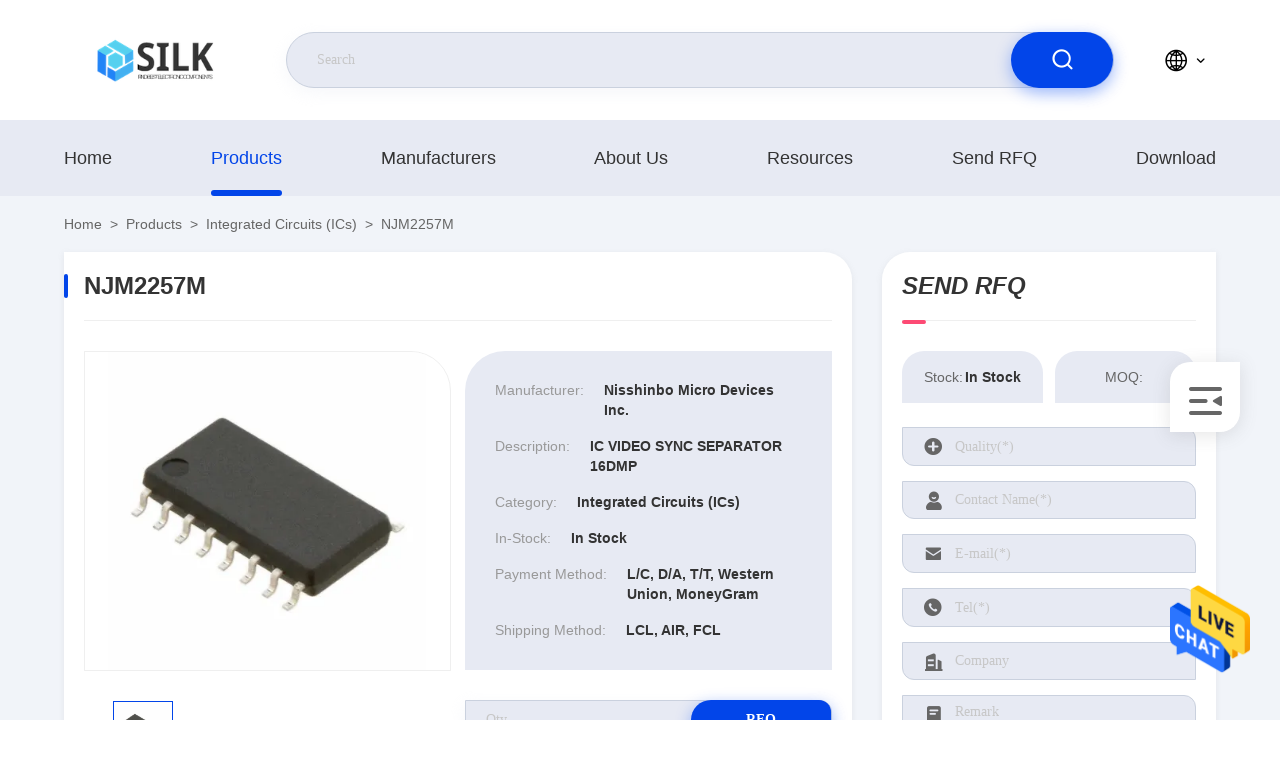

--- FILE ---
content_type: text/html
request_url: https://www.icsintegratedcircuits.com/sale-38531610-njm2257m.html
body_size: 23532
content:

<!DOCTYPE html>
<html  lang=en >
<head>
	<meta charset="utf-8">
	<meta http-equiv="X-UA-Compatible" content="IE=edge">
	<meta name="viewport" content="width=device-width, initial-scale=1.0,minimum-scale=1.0,maximum-scale=1.0,user-scalable=no">
    <link rel="alternate" href="//m.icsintegratedcircuits.com/sale-38531610-njm2257m.html" media="only screen and (max-width: 640px)" />
<link hreflang="ru" rel="alternate" href="https://russian.icsintegratedcircuits.com/sale-38531610-njm2257m.html" />
<script type="text/javascript">
/*<![CDATA[*/
var colorUrl = '';
var query_string = ["Products","Detail"];
var customtplcolor = 99710;
/*]]>*/
</script>
<title>NJM2257M |  Integrated Circuits (ICs) of Nisshinbo Micro Devices Inc. Product</title>
    <meta name="keywords" content="NJM2257M, Nisshinbo Micro Devices Inc., Integrated Circuits (ICs), high-quality Integrated Circuits (ICs)" />
    <meta name="description" content="NJM2257M is a high-quality Integrated Circuits (ICs) product from China, belonging to Nisshinbo Micro Devices Inc. Brands, with sufficient inventory, and can be shipped upon order." />
     <meta property="og:type" content="site">
    <meta property="og:title" content="NJM2257M, Nisshinbo Micro Devices Inc., Integrated Circuits (ICs), high-quality Integrated Circuits (ICs)" >
    <meta property="og:site_name" content="Beijing Silk Road Enterprise Management Services Co.,LTD">
    <meta property="og:url" content="https://www.icsintegratedcircuits.com/sale-38531610-njm2257m.html">
    <meta property="og:image" content="https://www.icsintegratedcircuits.com/logo.gif">
    <meta property="og:description" content="NJM2257M is a high-quality Integrated Circuits (ICs) product from China, belonging to Nisshinbo Micro Devices Inc. Brands, with sufficient inventory, and can be shipped upon order." />
				<link rel='preload'
					  href=/photo/icsintegratedcircuits/sitetpl/style/commonV2.css?ver=1691033330 as='style'><link type='text/css' rel='stylesheet'
					  href=/photo/icsintegratedcircuits/sitetpl/style/commonV2.css?ver=1691033330 media='all'><script type="application/ld+json">[{"@context":"https:\/\/schema.org","@type":"Organization","name":"NJM2257M |  Integrated Circuits (ICs) of Nisshinbo Micro Devices Inc. Product","description":"NJM2257M is a high-quality Integrated Circuits (ICs) product from China, belonging to Nisshinbo Micro Devices Inc. Brands, with sufficient inventory, and can be shipped upon order.","url":"https:\/\/www.icsintegratedcircuits.com\/sale-38531610-njm2257m.html","logo":"\/logo.gif","address":{"@type":"PostalAddress","addressLocality":"China","addressRegion":"CN","postalCode":"999001","streetAddress":"Beijing Chaoyang District"},"email":"kf@maoyt.com","image":"\/photo\/cl153182613-beijing_silk_road_enterprise_management_services_co_ltd.jpg","telephone":"86--15112670997"},{"@context":"https:\/\/schema.org","@type":"BreadcrumbList","itemListElement":[{"@type":"ListItem","position":2,"name":"Integrated Circuits (ICs)","item":"https:\/\/www.icsintegratedcircuits.com\/supplier-4233237-integrated-circuits-ics"},{"@type":"ListItem","position":3,"name":"NJM2257M","item":"https:\/\/www.icsintegratedcircuits.com\/sale-38531610-njm2257m.html"},{"@type":"ListItem","position":1,"name":"Home","item":"https:\/\/www.icsintegratedcircuits.com\/index.html"}]},{"@context":"http:\/\/schema.org\/","@type":"Product","category":"Integrated Circuits (ICs)","name":"NJM2257M","url":"\/sale-38531610-njm2257m.html","image":["\/photo\/pl153030251-njm2257m.jpg"],"description":"NJM2257M is a high-quality Integrated Circuits (ICs) product from China, belonging to Nisshinbo Micro Devices Inc. Brands, with sufficient inventory, and can be shipped upon order.","brand":{"@type":"Brand","name":"NJM2257M"},"sku":"NJM2257M","manufacturer":{"@type":"Organization","legalName":"Beijing Silk Road Enterprise Management Services Co.,LTD"},"review":{"@type":"Review","reviewRating":{"@type":"Rating","ratingValue":5},"author":{"@type":"Person","name":"Beijing Silk Road Enterprise Management Services Co.,LTD"}},"aggregateRating":{"@type":"aggregateRating","ratingValue":4.7,"reviewCount":145},"offers":[{"@type":"Offer","price":1,"priceCurrency":"USD","url":"\/sale-38531610-njm2257m.html","priceValidUntil":"2023-08-05","itemCondition":"https:\/\/schema.org\/UsedCondition","availability":"https:\/\/schema.org\/InStock","offerCount":1}]}]</script></head>
<body>
    <div id="floatAd" style="z-index: 110000;position:absolute;right:30px;bottom:60px;height:79px;display: block;">
        <a href="/webim/webim_tab.html" rel="nofollow" onclick= 'setwebimCookie(111943,38531610,14);' target="_blank">
            <img style="width: 80px;cursor: pointer;" alt='Send Message' src="/images/floatimage_chat.gif"/>
        </a>
    </div>
<a style="display: none" class="float-inquiry" href="/contactnow.html" onclick='setinquiryCookie("{\"showproduct\":1,\"pid\":\"38531610\",\"name\":\"NJM2257M\",\"source_url\":\"\\/sale-38531610-njm2257m.html\",\"picurl\":\"\\/photo\\/pd153030251-njm2257m.jpg\",\"propertyDetail\":[[\"Category\",\"Integrated Circuits (ICs)\\nLinear\\nVideo Processing\"],[\"Function\",\"Separator\"],[\"Product Status\",\"Obsolete\"],[\"Mounting Type\",\"Surface Mount\"]],\"company_name\":null,\"picurl_c\":\"\\/photo\\/pc153030251-njm2257m.jpg\",\"price\":\"\",\"Description\":\"IC VIDEO SYNC SEPARATOR 16DMP\",\"brandname\":\"Nisshinbo Micro Devices Inc.\",\"username\":\"xiazihui003\",\"viewTime\":\"Last Login : 5 hours 49 minutes ago\",\"subject\":\"Can you supply NJM2257M for us\",\"countrycode\":\"GB\"}");'></a>
<script>
var originProductInfo = '';
var originProductInfo = {"showproduct":1,"pid":"38531610","name":"NJM2257M","source_url":"\/sale-38531610-njm2257m.html","picurl":"\/photo\/pd153030251-njm2257m.jpg","propertyDetail":[["Category","Integrated Circuits (ICs)\nLinear\nVideo Processing"],["Function","Separator"],["Product Status","Obsolete"],["Mounting Type","Surface Mount"]],"company_name":null,"picurl_c":"\/photo\/pc153030251-njm2257m.jpg","price":"","Description":"IC VIDEO SYNC SEPARATOR 16DMP","brandname":"Nisshinbo Micro Devices Inc.","username":"xiazihui003","viewTime":"Last Login : 2 hours 49 minutes ago","subject":"How much for your NJM2257M","countrycode":"GB"};
var save_url = "/contactsave.html";
var update_url = "/updateinquiry.html";
var productInfo = {};
var defaulProductInfo = {};
var myDate = new Date();
var curDate = myDate.getFullYear()+'-'+(parseInt(myDate.getMonth())+1)+'-'+myDate.getDate();
var message = '';
var default_pop = 1;
var leaveMessageDialog = document.getElementsByClassName('leave-message-dialog')[0]; // 获取弹层
var _$$ = function (dom) {
    return document.querySelectorAll(dom);
};
resInfo = originProductInfo;
defaulProductInfo.pid = resInfo['pid'];
defaulProductInfo.productName = resInfo['name'];
defaulProductInfo.productInfo = resInfo['propertyDetail'];
defaulProductInfo.productImg = resInfo['picurl_c'];
defaulProductInfo.subject = resInfo['subject'];
defaulProductInfo.productImgAlt = resInfo['name'];
var inquirypopup_tmp = 1;
var message = 'Dear,'+'\r\n'+"I am interested in"+' '+trim(resInfo['name'])+", could you send me more details such as type, size, MOQ, material, etc."+'\r\n'+"Thanks!"+'\r\n'+"Waiting for your reply.";
var message_1 = 'Dear,'+'\r\n'+"I am interested in"+' '+trim(resInfo['name'])+", could you send me more details such as type, size, MOQ, material, etc."+'\r\n'+"Thanks!"+'\r\n'+"Waiting for your reply.";
var message_2 = 'Hello,'+'\r\n'+"I am looking for"+' '+trim(resInfo['name'])+", please send me the price, specification and picture."+'\r\n'+"Your swift response will be highly appreciated."+'\r\n'+"Feel free to contact me for more information."+'\r\n'+"Thanks a lot.";
var message_3 = 'Hello,'+'\r\n'+trim(resInfo['name'])+' '+"meets my expectations."+'\r\n'+"Please give me the best price and some other product information."+'\r\n'+"Feel free to contact me via my mail."+'\r\n'+"Thanks a lot.";

var message_4 = 'Dear,'+'\r\n'+"What is the FOB price on your"+' '+trim(resInfo['name'])+'?'+'\r\n'+"Which is the nearest port name?"+'\r\n'+"Please reply me as soon as possible, it would be better to share further information."+'\r\n'+"Regards!";
var message_5 = 'Hi there,'+'\r\n'+"I am very interested in your"+' '+trim(resInfo['name'])+'.'+'\r\n'+"Please send me your product details."+'\r\n'+"Looking forward to your quick reply."+'\r\n'+"Feel free to contact me by mail."+'\r\n'+"Regards!";

var message_6 = 'Dear,'+'\r\n'+"Please provide us with information about your"+' '+trim(resInfo['name'])+", such as type, size, material, and of course the best price."+'\r\n'+"Looking forward to your quick reply."+'\r\n'+"Thank you!";
var message_7 = 'Dear,'+'\r\n'+"Can you supply"+' '+trim(resInfo['name'])+" for us?"+'\r\n'+"First we want a price list and some product details."+'\r\n'+"I hope to get reply asap and look forward to cooperation."+'\r\n'+"Thank you very much.";
var message_8 = 'hi,'+'\r\n'+"I am looking for"+' '+trim(resInfo['name'])+", please give me some more detailed product information."+'\r\n'+"I look forward to your reply."+'\r\n'+"Thank you!";
var message_9 = 'Hello,'+'\r\n'+"Your"+' '+trim(resInfo['name'])+" meets my requirements very well."+'\r\n'+"Please send me the price, specification, and similar model will be OK."+'\r\n'+"Feel free to chat with me."+'\r\n'+"Thanks!";
var message_10 = 'Dear,'+'\r\n'+"I want to know more about the details and quotation of"+' '+trim(resInfo['name'])+'.'+'\r\n'+"Feel free to contact me."+'\r\n'+"Regards!";

var r = getRandom(1,10);

defaulProductInfo.message = eval("message_"+r);

var mytAjax = {

    post: function(url, data, fn) {
        var xhr = new XMLHttpRequest();
        xhr.open("POST", url, true);
        xhr.setRequestHeader("Content-Type", "application/x-www-form-urlencoded;charset=UTF-8");
        xhr.setRequestHeader("X-Requested-With", "XMLHttpRequest");
        xhr.setRequestHeader('Content-Type','text/plain;charset=UTF-8');
        xhr.onreadystatechange = function() {
            if(xhr.readyState == 4 && (xhr.status == 200 || xhr.status == 304)) {
                fn.call(this, xhr.responseText);
            }
        };
        xhr.send(data);
    },

    postform: function(url, data, fn) {
        var xhr = new XMLHttpRequest();
        xhr.open("POST", url, true);
        xhr.setRequestHeader("X-Requested-With", "XMLHttpRequest");
        xhr.onreadystatechange = function() {
            if(xhr.readyState == 4 && (xhr.status == 200 || xhr.status == 304)) {
                fn.call(this, xhr.responseText);
            }
        };
        xhr.send(data);
    }
};
window.onload = function(){
    leaveMessageDialog = document.getElementsByClassName('leave-message-dialog')[0];
    if (window.localStorage.recordDialogStatus=='undefined' || (window.localStorage.recordDialogStatus!='undefined' && window.localStorage.recordDialogStatus != curDate)) {
        setTimeout(function(){
            if(parseInt(inquirypopup_tmp%10) == 1){
                creatDialog(defaulProductInfo, 1);
            }
        }, 6000);
    }
};
function trim(str)
{
    str = str.replace(/(^\s*)/g,"");
    return str.replace(/(\s*$)/g,"");
};
function getRandom(m,n){
    var num = Math.floor(Math.random()*(m - n) + n);
    return num;
};
function strBtn(param) {

    var starattextarea = document.getElementById("textareamessage").value.length;
    var email = document.getElementById("startEmail").value;

    var default_tip = document.querySelectorAll(".watermark_container").length;
    if (20 < starattextarea && starattextarea < 3000) {
        if(default_tip>0){
            document.getElementById("textareamessage1").parentNode.parentNode.nextElementSibling.style.display = "none";
        }else{
            document.getElementById("textareamessage1").parentNode.nextElementSibling.style.display = "none";
        }

    } else {
        if(default_tip>0){
            document.getElementById("textareamessage1").parentNode.parentNode.nextElementSibling.style.display = "block";
        }else{
            document.getElementById("textareamessage1").parentNode.nextElementSibling.style.display = "block";
        }

        return;
    }

    var re = /^([a-zA-Z0-9_-])+@([a-zA-Z0-9_-])+\.([a-zA-Z0-9_-])+/i;/*邮箱不区分大小写*/
    if (!re.test(email)) {
        document.getElementById("startEmail").nextElementSibling.style.display = "block";
        return;
    } else {
        document.getElementById("startEmail").nextElementSibling.style.display = "none";
    }

    var subject = document.getElementById("pop_subject").value;
    var pid = document.getElementById("pop_pid").value;
    var message = document.getElementById("textareamessage").value;
    var sender_email = document.getElementById("startEmail").value;
    var tel = '';
    if (document.getElementById("tel0") != undefined && document.getElementById("tel0") != '')
        tel = document.getElementById("tel0").value;
    var form_serialize = '&tel='+tel;

    form_serialize = form_serialize.replace(/\+/g, "%2B");
    mytAjax.post(save_url,"pid="+pid+"&subject="+subject+"&email="+sender_email+"&message="+(message)+form_serialize,function(res){
        var mes = JSON.parse(res);
        if(mes.status == 200){
            var iid = mes.iid;
            document.getElementById("pop_iid").value = iid;
            document.getElementById("pop_uuid").value = mes.uuid;

            if(typeof gtag_report_conversion === "function"){
                gtag_report_conversion();//执行统计js代码
            }
            if(typeof fbq === "function"){
                fbq('track','Purchase');//执行统计js代码
            }
        }
    });
    for (var index = 0; index < document.querySelectorAll(".dialog-content-pql").length; index++) {
        document.querySelectorAll(".dialog-content-pql")[index].style.display = "none";
    };
    $('#idphonepql').val(tel);
    document.getElementById("dialog-content-pql-id").style.display = "block";
    ;
};
function twoBtnOk(param) {

    var selectgender = document.getElementById("Mr").innerHTML;
    var iid = document.getElementById("pop_iid").value;
    var sendername = document.getElementById("idnamepql").value;
    var senderphone = document.getElementById("idphonepql").value;
    var sendercname = document.getElementById("idcompanypql").value;
    var uuid = document.getElementById("pop_uuid").value;
    var gender = 2;
    if(selectgender == 'Mr.') gender = 0;
    if(selectgender == 'Mrs.') gender = 1;
    var pid = document.getElementById("pop_pid").value;
    var form_serialize = '';

        form_serialize = form_serialize.replace(/\+/g, "%2B");

    mytAjax.post(update_url,"iid="+iid+"&gender="+gender+"&uuid="+uuid+"&name="+(sendername)+"&tel="+(senderphone)+"&company="+(sendercname)+form_serialize,function(res){});

    for (var index = 0; index < document.querySelectorAll(".dialog-content-pql").length; index++) {
        document.querySelectorAll(".dialog-content-pql")[index].style.display = "none";
    };
    document.getElementById("dialog-content-pql-ok").style.display = "block";

};
function toCheckMust(name) {
    $('#'+name+'error').hide();
}
function handClidk(param) {
    var starattextarea = document.getElementById("textareamessage1").value.length;
    var email = document.getElementById("startEmail1").value;
    var default_tip = document.querySelectorAll(".watermark_container").length;
    if (20 < starattextarea && starattextarea < 3000) {
        if(default_tip>0){
            document.getElementById("textareamessage1").parentNode.parentNode.nextElementSibling.style.display = "none";
        }else{
            document.getElementById("textareamessage1").parentNode.nextElementSibling.style.display = "none";
        }

    } else {
        if(default_tip>0){
            document.getElementById("textareamessage1").parentNode.parentNode.nextElementSibling.style.display = "block";
        }else{
            document.getElementById("textareamessage1").parentNode.nextElementSibling.style.display = "block";
        }

        return;
    }

    var re = /^([a-zA-Z0-9_-])+@([a-zA-Z0-9_-])+\.([a-zA-Z0-9_-])+/i;
    if (!re.test(email)) {
        document.getElementById("startEmail1").nextElementSibling.style.display = "block";
        return;
    } else {
        document.getElementById("startEmail1").nextElementSibling.style.display = "none";
    }

    var subject = document.getElementById("pop_subject").value;
    var pid = document.getElementById("pop_pid").value;
    var message = document.getElementById("textareamessage1").value;
    var sender_email = document.getElementById("startEmail1").value;
    var form_serialize = tel = '';
    if (document.getElementById("tel1") != undefined && document.getElementById("tel1") != '')
        tel = document.getElementById("tel1").value;
        mytAjax.post(save_url,"email="+sender_email+"&tel="+tel+"&pid="+pid+"&message="+message+"&subject="+subject+form_serialize,function(res){

        var mes = JSON.parse(res);
        if(mes.status == 200){
            var iid = mes.iid;
            document.getElementById("pop_iid").value = iid;
            document.getElementById("pop_uuid").value = mes.uuid;
            if(typeof gtag_report_conversion === "function"){
                gtag_report_conversion();//执行统计js代码
            }
        }

    });
    for (var index = 0; index < document.querySelectorAll(".dialog-content-pql").length; index++) {
        document.querySelectorAll(".dialog-content-pql")[index].style.display = "none";
    };
    $('#idphonepql').val(tel);
    document.getElementById("dialog-content-pql-id").style.display = "block";

};
window.addEventListener('load', function () {
    $('.checkbox-wrap label').each(function(){
        if($(this).find('input').prop('checked')){
            $(this).addClass('on')
        }else {
            $(this).removeClass('on')
        }
    })
    $(document).on('click', '.checkbox-wrap label' , function(ev){
        if (ev.target.tagName.toUpperCase() != 'INPUT') {
            $(this).toggleClass('on')
        }
    })
})
function handDialog(pdata) {
    data = JSON.parse(pdata);
    productInfo.productName = data.productName;
    productInfo.productInfo = data.productInfo;
    productInfo.productImg = data.productImg;
    productInfo.subject = data.subject;

    var message = 'Dear,'+'\r\n'+"I am interested in"+' '+trim(data.productName)+", could you send me more details such as type, size, quantity, material, etc."+'\r\n'+"Thanks!"+'\r\n'+"Waiting for your reply.";

    var message = 'Dear,'+'\r\n'+"I am interested in"+' '+trim(data.productName)+", could you send me more details such as type, size, MOQ, material, etc."+'\r\n'+"Thanks!"+'\r\n'+"Waiting for your reply.";
    var message_1 = 'Dear,'+'\r\n'+"I am interested in"+' '+trim(data.productName)+", could you send me more details such as type, size, MOQ, material, etc."+'\r\n'+"Thanks!"+'\r\n'+"Waiting for your reply.";
    var message_2 = 'Hello,'+'\r\n'+"I am looking for"+' '+trim(data.productName)+", please send me the price, specification and picture."+'\r\n'+"Your swift response will be highly appreciated."+'\r\n'+"Feel free to contact me for more information."+'\r\n'+"Thanks a lot.";
    var message_3 = 'Hello,'+'\r\n'+trim(data.productName)+' '+"meets my expectations."+'\r\n'+"Please give me the best price and some other product information."+'\r\n'+"Feel free to contact me via my mail."+'\r\n'+"Thanks a lot.";

    var message_4 = 'Dear,'+'\r\n'+"What is the FOB price on your"+' '+trim(data.productName)+'?'+'\r\n'+"Which is the nearest port name?"+'\r\n'+"Please reply me as soon as possible, it would be better to share further information."+'\r\n'+"Regards!";
    var message_5 = 'Hi there,'+'\r\n'+"I am very interested in your"+' '+trim(data.productName)+'.'+'\r\n'+"Please send me your product details."+'\r\n'+"Looking forward to your quick reply."+'\r\n'+"Feel free to contact me by mail."+'\r\n'+"Regards!";

    var message_6 = 'Dear,'+'\r\n'+"Please provide us with information about your"+' '+trim(data.productName)+", such as type, size, material, and of course the best price."+'\r\n'+"Looking forward to your quick reply."+'\r\n'+"Thank you!";
    var message_7 = 'Dear,'+'\r\n'+"Can you supply"+' '+trim(data.productName)+" for us?"+'\r\n'+"First we want a price list and some product details."+'\r\n'+"I hope to get reply asap and look forward to cooperation."+'\r\n'+"Thank you very much.";
    var message_8 = 'hi,'+'\r\n'+"I am looking for"+' '+trim(data.productName)+", please give me some more detailed product information."+'\r\n'+"I look forward to your reply."+'\r\n'+"Thank you!";
    var message_9 = 'Hello,'+'\r\n'+"Your"+' '+trim(data.productName)+" meets my requirements very well."+'\r\n'+"Please send me the price, specification, and similar model will be OK."+'\r\n'+"Feel free to chat with me."+'\r\n'+"Thanks!";
    var message_10 = 'Dear,'+'\r\n'+"I want to know more about the details and quotation of"+' '+trim(data.productName)+'.'+'\r\n'+"Feel free to contact me."+'\r\n'+"Regards!";

    var r = getRandom(1,10);

    productInfo.message = eval("message_"+r);
    if(parseInt(inquirypopup_tmp/10) == 1){
        productInfo.message = "";
    }
    productInfo.pid = data.pid;
    creatDialog(productInfo, 2);
};

function closepql(param) {

    leaveMessageDialog.style.display = 'none';
};

function closepql2(param) {

    for (var index = 0; index < document.querySelectorAll(".dialog-content-pql").length; index++) {
        document.querySelectorAll(".dialog-content-pql")[index].style.display = "none";
    };
    document.getElementById("dialog-content-pql-ok").style.display = "block";
};

function initProduct(productInfo,type){

    productInfo.productName = unescape(productInfo.productName);
    productInfo.message = unescape(productInfo.message);

    leaveMessageDialog = document.getElementsByClassName('leave-message-dialog')[0];
    leaveMessageDialog.style.display = "block";
    if(type == 3){
        var popinquiryemail = document.getElementById("popinquiryemail").value;
        _$$("#startEmail1")[0].value = popinquiryemail;
    }else{
        _$$("#startEmail1")[0].value = "";
    }
    _$$("#startEmail")[0].value = "";
    _$$("#idnamepql")[0].value = "";
    _$$("#idphonepql")[0].value = "";
    _$$("#idcompanypql")[0].value = "";

    _$$("#pop_pid")[0].value = productInfo.pid;
    _$$("#pop_subject")[0].value = productInfo.subject;
    
    if(parseInt(inquirypopup_tmp/10) == 1){
        productInfo.message = "";
    }

    _$$("#textareamessage1")[0].value = productInfo.message;
    _$$("#textareamessage")[0].value = productInfo.message;

    _$$("#dialog-content-pql-id .titlep")[0].innerHTML = productInfo.productName;
    _$$("#dialog-content-pql-id img")[0].setAttribute("src", productInfo.productImg);
    _$$("#dialog-content-pql-id img")[0].setAttribute("alt", productInfo.productImgAlt);

    _$$("#dialog-content-pql-id-hand img")[0].setAttribute("src", productInfo.productImg);
    _$$("#dialog-content-pql-id-hand img")[0].setAttribute("alt", productInfo.productImgAlt);
    _$$("#dialog-content-pql-id-hand .titlep")[0].innerHTML = productInfo.productName;

    if (productInfo.productInfo.length > 0) {
        var ul2, ul;
        ul = document.createElement("ul");
        for (var index = 0; index < productInfo.productInfo.length; index++) {
            var el = productInfo.productInfo[index];
            var li = document.createElement("li");
            var span1 = document.createElement("span");
            span1.innerHTML = el[0] + ":";
            var span2 = document.createElement("span");
            span2.innerHTML = el[1];
            li.appendChild(span1);
            li.appendChild(span2);
            ul.appendChild(li);

        }
        ul2 = ul.cloneNode(true);
        if (type === 1) {
            _$$("#dialog-content-pql-id .left")[0].replaceChild(ul, _$$("#dialog-content-pql-id .left ul")[0]);
        } else {
            _$$("#dialog-content-pql-id-hand .left")[0].replaceChild(ul2, _$$("#dialog-content-pql-id-hand .left ul")[0]);
            _$$("#dialog-content-pql-id .left")[0].replaceChild(ul, _$$("#dialog-content-pql-id .left ul")[0]);
        }
    };
    for (var index = 0; index < _$$("#dialog-content-pql-id .right ul li").length; index++) {
        _$$("#dialog-content-pql-id .right ul li")[index].addEventListener("click", function (params) {
            _$$("#dialog-content-pql-id .right #Mr")[0].innerHTML = this.innerHTML
        }, false)

    };

};
function closeInquiryCreateDialog() {
    document.getElementById("xuanpan_dialog_box_pql").style.display = "none";
};
function showInquiryCreateDialog() {
    document.getElementById("xuanpan_dialog_box_pql").style.display = "block";
};
function submitPopInquiry(){
    var message = document.getElementById("inquiry_message").value;
    var email = document.getElementById("inquiry_email").value;
    var subject = defaulProductInfo.subject;
    var pid = defaulProductInfo.pid;
    if (email === undefined) {
        showInquiryCreateDialog();
        document.getElementById("inquiry_email").style.border = "1px solid red";
        return false;
    };
    if (message === undefined) {
        showInquiryCreateDialog();
        document.getElementById("inquiry_message").style.border = "1px solid red";
        return false;
    };
    if (email.search(/^\w+((-\w+)|(\.\w+))*\@[A-Za-z0-9]+((\.|-)[A-Za-z0-9]+)*\.[A-Za-z0-9]+$/) == -1) {
        document.getElementById("inquiry_email").style.border= "1px solid red";
        showInquiryCreateDialog();
        return false;
    } else {
        document.getElementById("inquiry_email").style.border= "";
    };
    if (message.length < 20 || message.length >3000) {
        showInquiryCreateDialog();
        document.getElementById("inquiry_message").style.border = "1px solid red";
        return false;
    } else {
        document.getElementById("inquiry_message").style.border = "";
    };
    var tel = '';
    if (document.getElementById("tel") != undefined && document.getElementById("tel") != '')
        tel = document.getElementById("tel").value;

    mytAjax.post(save_url,"pid="+pid+"&subject="+subject+"&email="+email+"&message="+(message)+'&tel='+tel,function(res){
        var mes = JSON.parse(res);
        if(mes.status == 200){
            var iid = mes.iid;
            document.getElementById("pop_iid").value = iid;
            document.getElementById("pop_uuid").value = mes.uuid;

        }
    });
    initProduct(defaulProductInfo);
    for (var index = 0; index < document.querySelectorAll(".dialog-content-pql").length; index++) {
        document.querySelectorAll(".dialog-content-pql")[index].style.display = "none";
    };
    $('#idphonepql').val(tel);
    document.getElementById("dialog-content-pql-id").style.display = "block";

};

//带附件上传
function submitPopInquiryfile(email_id,message_id,check_sort,name_id,phone_id,company_id,attachments){

    if(typeof(check_sort) == 'undefined'){
        check_sort = 0;
    }
    var message = document.getElementById(message_id).value;
    var email = document.getElementById(email_id).value;
    var attachments = document.getElementById(attachments).value;
    if(typeof(name_id) !== 'undefined' && name_id != ""){
        var name  = document.getElementById(name_id).value;
    }
    if(typeof(phone_id) !== 'undefined' && phone_id != ""){
        var phone = document.getElementById(phone_id).value;
    }
    if(typeof(company_id) !== 'undefined' && company_id != ""){
        var company = document.getElementById(company_id).value;
    }
    var subject = defaulProductInfo.subject;
    var pid = defaulProductInfo.pid;

    if(check_sort == 0){
        if (email === undefined) {
            showInquiryCreateDialog();
            document.getElementById(email_id).style.border = "1px solid red";
            return false;
        };
        if (message === undefined) {
            showInquiryCreateDialog();
            document.getElementById(message_id).style.border = "1px solid red";
            return false;
        };

        if (email.search(/^\w+((-\w+)|(\.\w+))*\@[A-Za-z0-9]+((\.|-)[A-Za-z0-9]+)*\.[A-Za-z0-9]+$/) == -1) {
            document.getElementById(email_id).style.border= "1px solid red";
            showInquiryCreateDialog();
            return false;
        } else {
            document.getElementById(email_id).style.border= "";
        };
        if (message.length < 20 || message.length >3000) {
            showInquiryCreateDialog();
            document.getElementById(message_id).style.border = "1px solid red";
            return false;
        } else {
            document.getElementById(message_id).style.border = "";
        };
    }else{

        if (message === undefined) {
            showInquiryCreateDialog();
            document.getElementById(message_id).style.border = "1px solid red";
            return false;
        };

        if (email === undefined) {
            showInquiryCreateDialog();
            document.getElementById(email_id).style.border = "1px solid red";
            return false;
        };

        if (message.length < 20 || message.length >3000) {
            showInquiryCreateDialog();
            document.getElementById(message_id).style.border = "1px solid red";
            return false;
        } else {
            document.getElementById(message_id).style.border = "";
        };

        if (email.search(/^\w+((-\w+)|(\.\w+))*\@[A-Za-z0-9]+((\.|-)[A-Za-z0-9]+)*\.[A-Za-z0-9]+$/) == -1) {
            document.getElementById(email_id).style.border= "1px solid red";
            showInquiryCreateDialog();
            return false;
        } else {
            document.getElementById(email_id).style.border= "";
        };

    };

    mytAjax.post(save_url,"pid="+pid+"&subject="+subject+"&email="+email+"&message="+message+"&company="+company+"&attachments="+attachments,function(res){
        var mes = JSON.parse(res);
        if(mes.status == 200){
            var iid = mes.iid;
            document.getElementById("pop_iid").value = iid;
            document.getElementById("pop_uuid").value = mes.uuid;

            if(typeof gtag_report_conversion === "function"){
                gtag_report_conversion();//执行统计js代码
            }
            if(typeof fbq === "function"){
                fbq('track','Purchase');//执行统计js代码
            }
        }
    });
    initProduct(defaulProductInfo);

    if(name !== undefined && name != ""){
        _$$("#idnamepql")[0].value = name;
    }

    if(phone !== undefined && phone != ""){
        _$$("#idphonepql")[0].value = phone;
    }

    if(company !== undefined && company != ""){
        _$$("#idcompanypql")[0].value = company;
    }

    for (var index = 0; index < document.querySelectorAll(".dialog-content-pql").length; index++) {
        document.querySelectorAll(".dialog-content-pql")[index].style.display = "none";
    };
    document.getElementById("dialog-content-pql-id").style.display = "block";

};
function submitPopInquiryByParam(email_id,message_id,check_sort,name_id,phone_id,company_id){

    if(typeof(check_sort) == 'undefined'){
        check_sort = 0;
    }

    var senderphone = '';
    var message = document.getElementById(message_id).value;
    var email = document.getElementById(email_id).value;
    if(typeof(name_id) !== 'undefined' && name_id != ""){
        var name  = document.getElementById(name_id).value;
    }
    if(typeof(phone_id) !== 'undefined' && phone_id != ""){
        var phone = document.getElementById(phone_id).value;
        senderphone = phone;
    }
    if(typeof(company_id) !== 'undefined' && company_id != ""){
        var company = document.getElementById(company_id).value;
    }
    var subject = defaulProductInfo.subject;
    var pid = defaulProductInfo.pid;

    if(check_sort == 0){
        if (email === undefined) {
            showInquiryCreateDialog();
            document.getElementById(email_id).style.border = "1px solid red";
            return false;
        };
        if (message === undefined) {
            showInquiryCreateDialog();
            document.getElementById(message_id).style.border = "1px solid red";
            return false;
        };

        if (email.search(/^\w+((-\w+)|(\.\w+))*\@[A-Za-z0-9]+((\.|-)[A-Za-z0-9]+)*\.[A-Za-z0-9]+$/) == -1) {
            document.getElementById(email_id).style.border= "1px solid red";
            showInquiryCreateDialog();
            return false;
        } else {
            document.getElementById(email_id).style.border= "";
        };
        if (message.length < 20 || message.length >3000) {
            showInquiryCreateDialog();
            document.getElementById(message_id).style.border = "1px solid red";
            return false;
        } else {
            document.getElementById(message_id).style.border = "";
        };
    }else{

        if (message === undefined) {
            showInquiryCreateDialog();
            document.getElementById(message_id).style.border = "1px solid red";
            return false;
        };

        if (email === undefined) {
            showInquiryCreateDialog();
            document.getElementById(email_id).style.border = "1px solid red";
            return false;
        };

        if (message.length < 20 || message.length >3000) {
            showInquiryCreateDialog();
            document.getElementById(message_id).style.border = "1px solid red";
            return false;
        } else {
            document.getElementById(message_id).style.border = "";
        };

        if (email.search(/^\w+((-\w+)|(\.\w+))*\@[A-Za-z0-9]+((\.|-)[A-Za-z0-9]+)*\.[A-Za-z0-9]+$/) == -1) {
            document.getElementById(email_id).style.border= "1px solid red";
            showInquiryCreateDialog();
            return false;
        } else {
            document.getElementById(email_id).style.border= "";
        };

    };

    var productsku = "";
    if($("#product_sku").length > 0){
        productsku = $("#product_sku").html();
    }

    mytAjax.post(save_url,"tel="+senderphone+"&pid="+pid+"&subject="+subject+"&email="+email+"&message="+message+"&messagesku="+encodeURI(productsku),function(res){
        var mes = JSON.parse(res);
        if(mes.status == 200){
            var iid = mes.iid;
            document.getElementById("pop_iid").value = iid;
            document.getElementById("pop_uuid").value = mes.uuid;

            if(typeof gtag_report_conversion === "function"){
                gtag_report_conversion();//执行统计js代码
            }
            if(typeof fbq === "function"){
                fbq('track','Purchase');//执行统计js代码
            }
        }
    });
    initProduct(defaulProductInfo);

    if(name !== undefined && name != ""){
        _$$("#idnamepql")[0].value = name;
    }

    if(phone !== undefined && phone != ""){
        _$$("#idphonepql")[0].value = phone;
    }

    if(company !== undefined && company != ""){
        _$$("#idcompanypql")[0].value = company;
    }

    for (var index = 0; index < document.querySelectorAll(".dialog-content-pql").length; index++) {
        document.querySelectorAll(".dialog-content-pql")[index].style.display = "none";

    };
    document.getElementById("dialog-content-pql-id").style.display = "block";

};
function creatDialog(productInfo, type) {

    if(type == 1){
        if(default_pop != 1){
            return false;
        }
        window.localStorage.recordDialogStatus = curDate;
    }else{
        default_pop = 0;
    }
    initProduct(productInfo, type);
    if (type === 1) {
        // 自动弹出
        for (var index = 0; index < document.querySelectorAll(".dialog-content-pql").length; index++) {

            document.querySelectorAll(".dialog-content-pql")[index].style.display = "none";
        };
        document.getElementById("dialog-content-pql").style.display = "block";
    } else {
        // 手动弹出
        for (var index = 0; index < document.querySelectorAll(".dialog-content-pql").length; index++) {
            document.querySelectorAll(".dialog-content-pql")[index].style.display = "none";
        };
        document.getElementById("dialog-content-pql-id-hand").style.display = "block";
    }
}

//带邮箱信息打开询盘框 emailtype=1表示带入邮箱
function openDialog(emailtype){
    var type = 2;//不带入邮箱，手动弹出
    if(emailtype == 1){
        var popinquiryemail = document.getElementById("popinquiryemail").value;
        var re = /^([a-zA-Z0-9_-])+@([a-zA-Z0-9_-])+\.([a-zA-Z0-9_-])+/i;
        if (!re.test(popinquiryemail)) {
            //前端提示样式;
            showInquiryCreateDialog();
            document.getElementById("popinquiryemail").style.border = "1px solid red";
            return false;
        } else {
            //前端提示样式;
        }
        var type = 3;
    }
    creatDialog(defaulProductInfo,type);
}

//上传附件
function inquiryUploadFile(){
    var fileObj = document.querySelector("#fileId").files[0];
    //构建表单数据
    var formData = new FormData();
    var filesize = fileObj.size;
    if(filesize > 10485760 || filesize == 0) {
        document.getElementById("filetips").style.display = "block";
        return false;
    }else {
        document.getElementById("filetips").style.display = "none";
    }
    formData.append('popinquiryfile', fileObj);
    document.getElementById("quotefileform").reset();
    var save_url = "/inquiryuploadfile.html";
    mytAjax.postform(save_url,formData,function(res){
        var mes = JSON.parse(res);
        if(mes.status == 200){
            document.getElementById("uploader-file-info").innerHTML = document.getElementById("uploader-file-info").innerHTML + "<span class=op>"+mes.attfile.name+"<a class=delatt id=att"+mes.attfile.id+" onclick=delatt("+mes.attfile.id+");>Delete</a></span>";
            var nowattachs = document.getElementById("attachments").value;
            if( nowattachs !== ""){
                var attachs = JSON.parse(nowattachs);
                attachs[mes.attfile.id] = mes.attfile;
            }else{
                var attachs = {};
                attachs[mes.attfile.id] = mes.attfile;
            }
            document.getElementById("attachments").value = JSON.stringify(attachs);
        }
    });
}
//附件删除
function delatt(attid)
{
    var nowattachs = document.getElementById("attachments").value;
    if( nowattachs !== ""){
        var attachs = JSON.parse(nowattachs);
        if(attachs[attid] == ""){
            return false;
        }
        var formData = new FormData();
        var delfile = attachs[attid]['filename'];
        var save_url = "/inquirydelfile.html";
        if(delfile != "") {
            formData.append('delfile', delfile);
            mytAjax.postform(save_url, formData, function (res) {
                if(res !== "") {
                    var mes = JSON.parse(res);
                    if (mes.status == 200) {
                        delete attachs[attid];
                        document.getElementById("attachments").value = JSON.stringify(attachs);
                        var s = document.getElementById("att"+attid);
                        s.parentNode.remove();
                    }
                }
            });
        }
    }else{
        return false;
    }
}

</script>
<div class="leave-message-dialog" style="display: none">
<style>
    .leave-message-dialog .close:before, .leave-message-dialog .close:after{
        content:initial;
    }
</style>
<div class="dialog-content-pql" id="dialog-content-pql" style="display: none">
    <span class="close" onclick="closepql()"><img src="/images/close.png"></span>
    <div class="title">
        <p class="firstp-pql">Leave a Message</p>
        <p class="lastp-pql">We will call you back soon!</p>
    </div>
    <div class="form">
        <div class="textarea">
            <textarea style='font-family: robot;'  name="" id="textareamessage" cols="30" rows="10" style="margin-bottom:14px;width:100%"
                placeholder="Please enter your inquiry details."></textarea>
        </div>
        <p class="error-pql"> <span class="icon-pql"><img src="/images/error.png" alt="Beijing Silk Road Enterprise Management Services Co.,LTD"></span> Your message must be between 20-3,000 characters!</p>
        <input id="startEmail" type="text" placeholder="Enter your E-mail" onkeydown="if(event.keyCode === 13){ strBtn();}">
        <p class="error-pql"><span class="icon-pql"><img src="/images/error.png" alt="Beijing Silk Road Enterprise Management Services Co.,LTD"></span> Please check your E-mail! </p>
                <div class="operations">
            <div class='btn' id="submitStart" type="submit" onclick="strBtn()">SUBMIT</div>
        </div>
            </div>
</div>
<div class="dialog-content-pql dialog-content-pql-id" id="dialog-content-pql-id" style="display:none">
        <span class="close" onclick="closepql2()"><svg t="1648434466530" class="icon" viewBox="0 0 1024 1024" version="1.1" xmlns="http://www.w3.org/2000/svg" p-id="2198" width="16" height="16"><path d="M576 512l277.333333 277.333333-64 64-277.333333-277.333333L234.666667 853.333333 170.666667 789.333333l277.333333-277.333333L170.666667 234.666667 234.666667 170.666667l277.333333 277.333333L789.333333 170.666667 853.333333 234.666667 576 512z" fill="#444444" p-id="2199"></path></svg></span>
    <div class="left">
        <div class="img"><img></div>
        <p class="titlep"></p>
        <ul> </ul>
    </div>
    <div class="right">
                <p class="title">More information facilitates better communication.</p>
                <div style="position: relative;">
            <div class="mr"> <span id="Mr">Mr.</span>
                <ul>
                    <li>Mr.</li>
                    <li>Mrs.</li>
                </ul>
            </div>
            <input style="text-indent: 80px;" type="text" id="idnamepql" placeholder="Input your name">
        </div>
        <input type="text"  id="idphonepql"  placeholder="Phone Number">
        <input type="text" id="idcompanypql"  placeholder="Company" onkeydown="if(event.keyCode === 13){ twoBtnOk();}">
                <div class="btn form_new" id="twoBtnOk" onclick="twoBtnOk()">OK</div>
    </div>
</div>

<div class="dialog-content-pql dialog-content-pql-ok" id="dialog-content-pql-ok" style="display:none">
        <span class="close" onclick="closepql()"><svg t="1648434466530" class="icon" viewBox="0 0 1024 1024" version="1.1" xmlns="http://www.w3.org/2000/svg" p-id="2198" width="16" height="16"><path d="M576 512l277.333333 277.333333-64 64-277.333333-277.333333L234.666667 853.333333 170.666667 789.333333l277.333333-277.333333L170.666667 234.666667 234.666667 170.666667l277.333333 277.333333L789.333333 170.666667 853.333333 234.666667 576 512z" fill="#444444" p-id="2199"></path></svg></span>
    <div class="duihaook"></div>
        <p class="title">Submitted successfully!</p>
        <p class="p1" style="text-align: center; font-size: 18px; margin-top: 14px;">We will call you back soon!</p>
    <div class="btn" onclick="closepql()" id="endOk" style="margin: 0 auto;margin-top: 50px;">OK</div>
</div>
<div class="dialog-content-pql dialog-content-pql-id dialog-content-pql-id-hand" id="dialog-content-pql-id-hand"
    style="display:none">
     <input type="hidden" name="pop_pid" id="pop_pid" value="0">
     <input type="hidden" name="pop_subject" id="pop_subject" value="">
     <input type="hidden" name="pop_iid" id="pop_iid" value="0">
     <input type="hidden" name="pop_uuid" id="pop_uuid" value="0">
        <span class="close" onclick="closepql()"><svg t="1648434466530" class="icon" viewBox="0 0 1024 1024" version="1.1" xmlns="http://www.w3.org/2000/svg" p-id="2198" width="16" height="16"><path d="M576 512l277.333333 277.333333-64 64-277.333333-277.333333L234.666667 853.333333 170.666667 789.333333l277.333333-277.333333L170.666667 234.666667 234.666667 170.666667l277.333333 277.333333L789.333333 170.666667 853.333333 234.666667 576 512z" fill="#444444" p-id="2199"></path></svg></span>
    <div class="left">
        <div class="img"><img></div>
        <p class="titlep"></p>
        <ul> </ul>
    </div>
    <div class="right" style="float:right">
                <div class="title">
            <p class="firstp-pql">Leave a Message</p>
            <p class="lastp-pql">We will call you back soon!</p>
        </div>
                <div class="form">
            <div class="textarea">
                <textarea style='font-family: robot;' name="message" id="textareamessage1" cols="30" rows="10"
                    placeholder="Please enter your inquiry details."></textarea>
            </div>
            <p class="error-pql"> <span class="icon-pql"><img src="/images/error.png" alt="Beijing Silk Road Enterprise Management Services Co.,LTD"></span> Your message must be between 20-3,000 characters!</p>
            <input id="startEmail1" name="email" data-type="1" type="text" placeholder="Enter your E-mail" onkeydown="if(event.keyCode === 13){ handClidk();}">
            <p class="error-pql"><span class="icon-pql"><img src="/images/error.png" alt="Beijing Silk Road Enterprise Management Services Co.,LTD"></span> Please check your E-mail!</p>
                            <input style="display:none" id="tel1" name="tel" type="text" oninput="value=value.replace(/[^0-9_+-]/g,'');" placeholder="Phone Number">
                        <div class="operations">
                <div class='btn' id="submitStart1" type="submit" onclick="handClidk()">SUBMIT</div>
            </div>
        </div>
    </div>
</div>
</div>
<div id="xuanpan_dialog_box_pql" class="xuanpan_dialog_box_pql"
    style="display:none;background:rgba(0,0,0,.6);width:100%;height:100%;position: fixed;top:0;left:0;z-index: 999999;">
    <div class="box_pql"
      style="width:526px;height:206px;background:rgba(255,255,255,1);opacity:1;border-radius:4px;position: absolute;left: 50%;top: 50%;transform: translate(-50%,-50%);">
      <div onclick="closeInquiryCreateDialog()" class="close close_create_dialog"
        style="cursor: pointer;height:42px;width:40px;float:right;padding-top: 16px;"><span
          style="display: inline-block;width: 25px;height: 2px;background: rgb(114, 114, 114);transform: rotate(45deg); "><span
            style="display: block;width: 25px;height: 2px;background: rgb(114, 114, 114);transform: rotate(-90deg); "></span></span>
      </div>
      <div
        style="height: 72px; overflow: hidden; text-overflow: ellipsis; display:-webkit-box;-ebkit-line-clamp: 3;-ebkit-box-orient: vertical; margin-top: 58px; padding: 0 84px; font-size: 18px; color: rgba(51, 51, 51, 1); text-align: center; ">
        Please leave your correct email and detailed requirements.</div>
      <div onclick="closeInquiryCreateDialog()" class="close_create_dialog"
        style="width: 139px; height: 36px; background: rgba(253, 119, 34, 1); border-radius: 4px; margin: 16px auto; color: rgba(255, 255, 255, 1); font-size: 18px; line-height: 36px; text-align: center;">
        OK</div>
    </div>
</div><a style="display: none" title='Chat Now' href="/webim/webim_tab.html" class="footer_webim_a" rel="nofollow" onclick= 'setwebimCookie(111943,38531610,14);' target="_blank">
    <div class="footer_webim" style="display:none">
        <div class="chat-button-content">
            <i class="chat-button"></i>
        </div>
    </div>
</a>

<div data-head='head'>
<div class="header2_ic_99710">
    <div class="model-close" style="display: none;"></div>
    <div class="aside-navbar-wrap">
        <nav class="modelmenu">
            <div class="model-title">
                <a href="/" title="Home" class="logo">
                    <img src="/logo.gif" alt="Beijing Silk Road Enterprise Management Services Co.,LTD">
                </a>
                <i class='icon feitian ft-close2'></i>
            </div>
            <div class="model bd" style="opacity: 1;">
                <div class="item">
                    <div class="model-item-header"> <a href="/" title="Home" class="nav_item active">Home</a></div>
                </div>
                <div class="item topborder">
                    <div class="model-item-header">
                        <a href="/products.html" title="Products">products</a><em class="icon feitian ft-down1"></em>
                    </div>
                    <ul>
                                                    <li>
                                                                 <div class="model-item-header sub">
                                        <a href=/supplier-4233237-integrated-circuits-ics title="Integrated Circuits (ICs)"><h2>Integrated Circuits (ICs)</h2> (693)</a><em class="icon feitian ft-down1"></em>
                                  </div>
                                  <ul class="sub-ul">
                                                                          
                                        <li><a href="/supplier-4233289-specialized-ics" title="Specialized ICs"><h2>Specialized ICs</h2> (25)</a></li>
                                                                                                               
                                        <li><a href="/supplier-4233239-batteries" title="Batteries"><h2>Batteries</h2> (10)</a></li>
                                                                                                               
                                        <li><a href="/supplier-4233249-digital-potentiometers" title="Digital Potentiometers"><h2>Digital Potentiometers</h2> (25)</a></li>
                                                                                                               
                                        <li><a href="/supplier-4233253-digital-to-analog-converters-dac" title="Digital to Analog Converters (DAC)"><h2>Digital to Analog Converters (DAC)</h2> (25)</a></li>
                                                                                                               
                                        <li><a href="/supplier-4233254-touch-screen-controllers" title="Touch Screen Controllers"><h2>Touch Screen Controllers</h2> (25)</a></li>
                                                                                                               
                                        <li><a href="/supplier-4233280-audio-amplifiers" title="Audio Amplifiers"><h2>Audio Amplifiers</h2> (25)</a></li>
                                                                                                               
                                        <li><a href="/supplier-4233270-video-processing" title="Video Processing"><h2>Video Processing</h2> (58)</a></li>
                                                                                                               
                                        <li><a href="/supplier-4242774-audio-special-purpose" title="Audio Special Purpose"><h2>Audio Special Purpose</h2> (300)</a></li>
                                                                                                                                                    <div class="model-item-header sub">
                                            <a href="/supplier-4242787-clock-timing" title="Clock/Timing"><h2>Clock/Timing</h2> (200)</a><em class="icon feitian ft-down1"></em>
                                      </div>
                                        <ul class="sub-ul">
                                                                                           <li><a href=/supplier-4242788-real-time-clocks title="Real Time Clocks"><h2>Real Time Clocks</h2> (200)</a></li>
                                                                                    </ul>
                                                                                                            </ul>
                                                            </li>
                                                    <li>
                                                                 <div class="model-item-header sub">
                                        <a href=/supplier-4233242-logic-ic title="Logic IC"><h2>Logic IC</h2> (362)</a><em class="icon feitian ft-down1"></em>
                                  </div>
                                  <ul class="sub-ul">
                                                                          
                                        <li><a href="/supplier-4233243-comparators" title="Comparators"><h2>Comparators</h2> (14)</a></li>
                                                                                                               
                                        <li><a href="/supplier-4233244-shift-registers" title="Shift Registers"><h2>Shift Registers</h2> (38)</a></li>
                                                                                                               
                                        <li><a href="/supplier-4233247-universal-bus-functions" title="Universal Bus Functions"><h2>Universal Bus Functions</h2> (11)</a></li>
                                                                                                               
                                        <li><a href="/supplier-4233275-counters-dividers" title="Counters, Dividers"><h2>Counters, Dividers</h2> (51)</a></li>
                                                                                                               
                                        <li><a href="/supplier-4233282-specialty-logic" title="Specialty Logic"><h2>Specialty Logic</h2> (25)</a></li>
                                                                                                               
                                        <li><a href="/supplier-4233295-latches" title="Latches"><h2>Latches</h2> (70)</a></li>
                                                                                                               
                                        <li><a href="/supplier-4233296-translators-level-shifters" title="Translators, Level Shifters"><h2>Translators, Level Shifters</h2> (82)</a></li>
                                                                                                               
                                        <li><a href="/supplier-4233303-fifos-memory" title="FIFOs Memory"><h2>FIFOs Memory</h2> (71)</a></li>
                                                                                                            </ul>
                                                            </li>
                                                    <li>
                                                                 <div class="model-item-header sub">
                                        <a href=/supplier-4233235-connectors title="Connectors"><h2>Connectors</h2> (4128)</a><em class="icon feitian ft-down1"></em>
                                  </div>
                                  <ul class="sub-ul">
                                                                          
                                        <li><a href="/supplier-4233292-board-to-board-mezzanine-connectors" title="Board to Board &amp; Mezzanine Connectors"><h2>Board to Board & Mezzanine Connectors</h2> (89)</a></li>
                                                                                                               
                                        <li><a href="/supplier-4233287-automotive-connectors" title="Automotive Connectors"><h2>Automotive Connectors</h2> (686)</a></li>
                                                                                                               
                                        <li><a href="/supplier-4233236-terminal-blocks" title="Terminal Blocks"><h2>Terminal Blocks</h2> (4)</a></li>
                                                                                                               
                                        <li><a href="/supplier-4242779-solar-connectors-photovoltaic-connectors" title="Solar Connectors / Photovoltaic Connectors"><h2>Solar Connectors / Photovoltaic Connectors</h2> (100)</a></li>
                                                                                                               
                                        <li><a href="/supplier-4242793-usb-connectors" title="USB Connectors"><h2>USB Connectors</h2> (49)</a></li>
                                                                                                               
                                        <li><a href="/supplier-4242866-modular-connectors-ethernet-connectors" title="Modular Connectors / Ethernet Connectors"><h2>Modular Connectors / Ethernet Connectors</h2> (800)</a></li>
                                                                                                               
                                        <li><a href="/supplier-4242942-i-o-connectors" title="I/O Connectors"><h2>I/O Connectors</h2> (500)</a></li>
                                                                                                                                                    <div class="model-item-header sub">
                                            <a href="/supplier-4242975-backplane-connectors" title="Backplane Connectors"><h2>Backplane Connectors</h2> (1100)</a><em class="icon feitian ft-down1"></em>
                                      </div>
                                        <ul class="sub-ul">
                                                                                           <li><a href=/supplier-4242976-hard-metric-connectors title="Hard Metric Connectors"><h2>Hard Metric Connectors</h2> (500)</a></li>
                                                                                            <li><a href=/supplier-4243032-high-speed-modular-connectors title="High Speed / Modular Connectors"><h2>High Speed / Modular Connectors</h2> (600)</a></li>
                                                                                    </ul>
                                                                                                                                                    <div class="model-item-header sub">
                                            <a href="/supplier-4243029-rf-interconnects" title="RF Interconnects"><h2>RF Interconnects</h2> (800)</a><em class="icon feitian ft-down1"></em>
                                      </div>
                                        <ul class="sub-ul">
                                                                                           <li><a href=/supplier-4243030-rf-connectors-coaxial-connectors title="RF Connectors / Coaxial Connectors"><h2>RF Connectors / Coaxial Connectors</h2> (800)</a></li>
                                                                                    </ul>
                                                                                                            </ul>
                                                            </li>
                                                    <li>
                                                                 <div class="model-item-header sub">
                                        <a href=/supplier-4233245-power-management-pmic title="Power Management (PMIC)"><h2>Power Management (PMIC)</h2> (328)</a><em class="icon feitian ft-down1"></em>
                                  </div>
                                  <ul class="sub-ul">
                                                                          
                                        <li><a href="/supplier-4233246-battery-chargers" title="Battery Chargers"><h2>Battery Chargers</h2> (82)</a></li>
                                                                                                               
                                        <li><a href="/supplier-4233283-laser-drivers" title="Laser Drivers"><h2>Laser Drivers</h2> (11)</a></li>
                                                                                                               
                                        <li><a href="/supplier-4233284-led-drivers" title="LED Drivers"><h2>LED Drivers</h2> (25)</a></li>
                                                                                                               
                                        <li><a href="/supplier-4233286-lighting-ballast-controllers" title="Lighting, Ballast Controllers"><h2>Lighting, Ballast Controllers</h2> (25)</a></li>
                                                                                                               
                                        <li><a href="/supplier-4233288-motor-drivers-controllers" title="Motor Drivers, Controllers"><h2>Motor Drivers, Controllers</h2> (25)</a></li>
                                                                                                               
                                        <li><a href="/supplier-4233293-hot-swap-controllers" title="Hot Swap Controllers"><h2>Hot Swap Controllers</h2> (39)</a></li>
                                                                                                               
                                        <li><a href="/supplier-4233294-ac-dc-converters-offline-switches" title="AC DC Converters, Offline Switches"><h2>AC DC Converters, Offline Switches</h2> (121)</a></li>
                                                                                                            </ul>
                                                            </li>
                                                    <li>
                                                                 <div class="model-item-header sub">
                                        <a href=/supplier-4233250-rf-and-wireless title="RF and Wireless"><h2>RF and Wireless</h2> (117)</a><em class="icon feitian ft-down1"></em>
                                  </div>
                                  <ul class="sub-ul">
                                                                          
                                        <li><a href="/supplier-4233251-rf-misc-ics-and-modules" title="RF Misc ICs and Modules"><h2>RF Misc ICs and Modules</h2> (35)</a></li>
                                                                                                               
                                        <li><a href="/supplier-4233255-rf-transceiver-ics" title="RF Transceiver ICs"><h2>RF Transceiver ICs</h2> (28)</a></li>
                                                                                                               
                                        <li><a href="/supplier-4233281-rfi-and-emi-shielding-and-absorbing-materials" title="RFI and EMI - Shielding and Absorbing Materials"><h2>RFI and EMI - Shielding and Absorbing Materials</h2> (54)</a></li>
                                                                                                            </ul>
                                                            </li>
                                                    <li>
                                                                 <div class="model-item-header sub">
                                        <a href=/supplier-4233259-semiconductors title="Semiconductors"><h2>Semiconductors</h2> (99)</a><em class="icon feitian ft-down1"></em>
                                  </div>
                                  <ul class="sub-ul">
                                                                          
                                        <li><a href="/supplier-4233260-semiconductors-integrated-circuits-ics" title="semiconductors-Integrated Circuits - ICs"><h2>semiconductors-Integrated Circuits - ICs</h2> (50)</a></li>
                                                                                                               
                                        <li><a href="/supplier-4233265-digital-signal-processors-controllers-dsp-dsc" title="Digital Signal Processors &amp; Controllers - DSP, DSC"><h2>Digital Signal Processors & Controllers - DSP, DSC</h2> (49)</a></li>
                                                                                                            </ul>
                                                            </li>
                                                    <li>
                                                                 <div class="model-item-header sub">
                                        <a href=/supplier-4233290-circuit-protection title="Circuit Protection"><h2>Circuit Protection</h2> (1826)</a><em class="icon feitian ft-down1"></em>
                                  </div>
                                  <ul class="sub-ul">
                                                                          
                                        <li><a href="/supplier-4233291-thermal-cutoffs" title="Thermal Cutoffs"><h2>Thermal Cutoffs</h2> (26)</a></li>
                                                                                                               
                                        <li><a href="/supplier-4242781-gas-discharge-tubes-gdts-gas-plasma-arrestors" title="Gas Discharge Tubes - GDTs / Gas Plasma Arrestors"><h2>Gas Discharge Tubes - GDTs / Gas Plasma Arrestors</h2> (400)</a></li>
                                                                                                               
                                        <li><a href="/supplier-4242865-resettable-fuses-pptc" title="Resettable Fuses - PPTC"><h2>Resettable Fuses - PPTC</h2> (600)</a></li>
                                                                                                               
                                        <li><a href="/supplier-4242943-varistors" title="Varistors"><h2>Varistors</h2> (800)</a></li>
                                                                                                            </ul>
                                                            </li>
                                                    <li>
                                                                 <div class="model-item-header sub">
                                        <a href=/supplier-4233297-optoelectronics title="Optoelectronics"><h2>Optoelectronics</h2> (278)</a><em class="icon feitian ft-down1"></em>
                                  </div>
                                  <ul class="sub-ul">
                                                                          
                                        <li><a href="/supplier-4233298-lcd-oled-graphic" title="LCD, OLED, Graphic"><h2>LCD, OLED, Graphic</h2> (103)</a></li>
                                                                                                               
                                        <li><a href="/supplier-4233305-color-led-lighting" title="Color LED Lighting"><h2>Color LED Lighting</h2> (116)</a></li>
                                                                                                               
                                        <li><a href="/supplier-4233306-led-emitters-infrared-uv-visible" title="LED Emitters - Infrared, UV, Visible"><h2>LED Emitters - Infrared, UV, Visible</h2> (59)</a></li>
                                                                                                            </ul>
                                                            </li>
                                                    <li>
                                                                 <div class="model-item-header sub">
                                        <a href=/supplier-4233240-embedded-ic title="Embedded IC"><h2>Embedded IC</h2> (1190)</a><em class="icon feitian ft-down1"></em>
                                  </div>
                                  <ul class="sub-ul">
                                                                          
                                        <li><a href="/supplier-4233241-fpgas-field-programmable-gate-array-with-microcontrollers" title="FPGAs (Field Programmable Gate Array) with Microcontrollers"><h2>FPGAs (Field Programmable Gate Array) with Microcontrollers</h2> (14)</a></li>
                                                                                                               
                                        <li><a href="/supplier-4233256-application-specific-microcontrollers" title="Application Specific Microcontrollers"><h2>Application Specific Microcontrollers</h2> (207)</a></li>
                                                                                                               
                                        <li><a href="/supplier-4233257-dsp-digital-signal-processors" title="DSP (Digital Signal Processors)"><h2>DSP (Digital Signal Processors)</h2> (672)</a></li>
                                                                                                               
                                        <li><a href="/supplier-4233258-fpgas-field-programmable-gate-array" title="FPGAs (Field Programmable Gate Array)"><h2>FPGAs (Field Programmable Gate Array)</h2> (24)</a></li>
                                                                                                               
                                        <li><a href="/supplier-4233262-microcontrollers" title="Microcontrollers"><h2>Microcontrollers</h2> (25)</a></li>
                                                                                                               
                                        <li><a href="/supplier-4233263-microcontrollers-microprocessor-fpga-modules" title="Microcontrollers, Microprocessor, FPGA Modules"><h2>Microcontrollers, Microprocessor, FPGA Modules</h2> (25)</a></li>
                                                                                                               
                                        <li><a href="/supplier-4233266-microprocessors" title="Microprocessors"><h2>Microprocessors</h2> (25)</a></li>
                                                                                                               
                                        <li><a href="/supplier-4233277-system-on-chip-soc" title="System On Chip (SoC)"><h2>System On Chip (SoC)</h2> (89)</a></li>
                                                                                                               
                                        <li><a href="/supplier-4233285-cplds-complex-programmable-logic-devices" title="CPLDs (Complex Programmable Logic Devices)"><h2>CPLDs (Complex Programmable Logic Devices)</h2> (109)</a></li>
                                                                                                            </ul>
                                                            </li>
                                                    <li>
                                                                 <div class="model-item-header sub">
                                        <a href=/supplier-4233267-interface title="Interface"><h2>Interface</h2> (248)</a><em class="icon feitian ft-down1"></em>
                                  </div>
                                  <ul class="sub-ul">
                                                                          
                                        <li><a href="/supplier-4233268-telecom" title="Telecom"><h2>Telecom</h2> (55)</a></li>
                                                                                                               
                                        <li><a href="/supplier-4233271-codecs" title="CODECS"><h2>CODECS</h2> (25)</a></li>
                                                                                                               
                                        <li><a href="/supplier-4233273-filters-active" title="Filters - Active"><h2>Filters - Active</h2> (25)</a></li>
                                                                                                               
                                        <li><a href="/supplier-4233274-i-o-expanders" title="I/O Expanders"><h2>I/O Expanders</h2> (25)</a></li>
                                                                                                               
                                        <li><a href="/supplier-4233276-signal-buffers-repeaters-splitters" title="Signal Buffers, Repeaters, Splitters"><h2>Signal Buffers, Repeaters, Splitters</h2> (25)</a></li>
                                                                                                               
                                        <li><a href="/supplier-4233278-specialized" title="Specialized"><h2>Specialized</h2> (25)</a></li>
                                                                                                               
                                        <li><a href="/supplier-4233299-controllers" title="Controllers"><h2>Controllers</h2> (68)</a></li>
                                                                                                            </ul>
                                                            </li>
                                                    <li>
                                                                 <div class="model-item-header sub">
                                        <a href=/supplier-4233301-sensors-transducers title="Sensors, Transducers"><h2>Sensors, Transducers</h2> (1750)</a><em class="icon feitian ft-down1"></em>
                                  </div>
                                  <ul class="sub-ul">
                                                                          
                                        <li><a href="/supplier-4233302-proximity-sensors" title="Proximity Sensors"><h2>Proximity Sensors</h2> (114)</a></li>
                                                                                                                                                    <div class="model-item-header sub">
                                            <a href="/supplier-4242783-temperature-sensors" title="Temperature Sensors"><h2>Temperature Sensors</h2> (736)</a><em class="icon feitian ft-down1"></em>
                                      </div>
                                        <ul class="sub-ul">
                                                                                           <li><a href=/supplier-4242784-thermostats-mechanical-industrial title="Thermostats - Mechanical - Industrial"><h2>Thermostats - Mechanical - Industrial</h2> (200)</a></li>
                                                                                            <li><a href=/supplier-4242785-analog-and-digital-output title="Analog and Digital Output"><h2>Analog and Digital Output</h2> (536)</a></li>
                                                                                    </ul>
                                                                                                               
                                        <li><a href="/supplier-4242830-current-sensors" title="Current Sensors"><h2>Current Sensors</h2> (300)</a></li>
                                                                                                                                                    <div class="model-item-header sub">
                                            <a href="/supplier-4242977-magnetic-sensors" title="Magnetic Sensors"><h2>Magnetic Sensors</h2> (600)</a><em class="icon feitian ft-down1"></em>
                                      </div>
                                        <ul class="sub-ul">
                                                                                           <li><a href=/supplier-4242978-switches-solid-state title="Switches (Solid State)"><h2>Switches (Solid State)</h2> (600)</a></li>
                                                                                    </ul>
                                                                                                            </ul>
                                                            </li>
                                                    <li>
                                                                 <div class="model-item-header sub">
                                        <a href=/supplier-4242771-sensors title="Sensors"><h2>Sensors</h2> (790)</a><em class="icon feitian ft-down1"></em>
                                  </div>
                                  <ul class="sub-ul">
                                                                          
                                        <li><a href="/supplier-4242772-flow-sensors" title="Flow Sensors"><h2>Flow Sensors</h2> (100)</a></li>
                                                                                                               
                                        <li><a href="/supplier-4242780-linear-displacement-sensors" title="Linear Displacement Sensors"><h2>Linear Displacement Sensors</h2> (190)</a></li>
                                                                                                               
                                        <li><a href="/supplier-4242863-capacitive-touch-sensors" title="Capacitive Touch Sensors"><h2>Capacitive Touch Sensors</h2> (500)</a></li>
                                                                                                            </ul>
                                                            </li>
                                                    <li>
                                                                 <div class="model-item-header sub">
                                        <a href=/supplier-4242775-discrete-semiconductor-products title="Discrete Semiconductor Products"><h2>Discrete Semiconductor Products</h2> (1972)</a><em class="icon feitian ft-down1"></em>
                                  </div>
                                  <ul class="sub-ul">
                                                                                                               <div class="model-item-header sub">
                                            <a href="/supplier-4242776-transistors" title="Transistors"><h2>Transistors</h2> (500)</a><em class="icon feitian ft-down1"></em>
                                      </div>
                                        <ul class="sub-ul">
                                                                                           <li><a href=/supplier-4242777-igbts title="IGBTs"><h2>IGBTs</h2> (500)</a></li>
                                                                                    </ul>
                                                                                                                                                    <div class="model-item-header sub">
                                            <a href="/supplier-4242791-thyristors" title="Thyristors"><h2>Thyristors</h2> (1472)</a><em class="icon feitian ft-down1"></em>
                                      </div>
                                        <ul class="sub-ul">
                                                                                           <li><a href=/supplier-4242792-scrs title="SCRs"><h2>SCRs</h2> (672)</a></li>
                                                                                            <li><a href=/supplier-4242829-triacs title="TRIACs"><h2>TRIACs</h2> (300)</a></li>
                                                                                            <li><a href=/supplier-4243031-scrs-modules title="SCRs - Modules"><h2>SCRs - Modules</h2> (500)</a></li>
                                                                                    </ul>
                                                                                                            </ul>
                                                            </li>
                                            </ul>
                </div>
                <div class="item">
                    <div class="model-item-header"><a href='/brands.html' title="Manufacturers" class="nav_item">manufacturers</a></div>
                </div>
                <div class="item topborder">
                    <div class="model-item-header">
                        <span>About Us</sapn><em class="icon feitian ft-down1"></em>
                    </div>
                    <ul class="m-ul">
                        <li><a href="/aboutus.html" title="About Us">Company Profile</a></li>
                        <li><a href="/contactus.html" title="Contact">Contact Us</a></li>
                        <li><a href="/certificate.html" title="Certificate">ISO Certificate</a></li>
                        <li><a href="/quality.html" title="Quality Control">Quality Control</a></li>
                        <li><a href="/privacy.html" title="China Beijing Silk Road Enterprise Management Services Co.,LTD privacy policy">Privacy Policy</a></li>
                        <li><a href="/faqs.html" title="Help Center">Help Center</a></li>
                        
                                                <li><a href="/video.html" target="_blank" title="videos">videos</a></li>
                                                                    </ul>
                </div>
                
                                <div class="item">
                    <div class="model-item-header"><a href="/cases.html" title="Resources" class="nav_item">Resources</a></div>
                </div>
                 <div class="item">
                    <div class="model-item-header"><a href="/contactnow.html" title="Quote" class="nav_item">Send RFQ</a></div>
                </div>
                 <div class="item">
                    <div class="model-item-header"><a href="/document.html" title="Document" class="nav_item">download</a></div>
                </div>
            </div>
        </nav>
    </div>
    <div class="search_top_main">
        <a href="/" title="Home" class="logo">
          <img src="/logo.gif" alt="Beijing Silk Road Enterprise Management Services Co.,LTD">
        </a>
         <form
            class="inp-box"
            id="formSearch"
            method="POST"
            onsubmit="return jsWidgetSearch(this,'');">
              <input 
                tonchange="(e)=>{ e.stopPropagation();}"
                type="text"
                name="keyword"
                placeholder="Search">
              <button aria-label="search" class="btn boxsearch">
                <i class='icon feitian ft-search1'></i>
              </button>
        </form>
        <div class="lang-wrap">
          <i class='icon feitian ft-language2'></i>
          <i class='icon feitian ft-down1'></i>
          <div class="lang-list">
                            <a class="item" href="https://www.icsintegratedcircuits.com/sale-38531610-njm2257m.html" title="English">English</a>
                            <a class="item" href="https://russian.icsintegratedcircuits.com/sale-38531610-njm2257m.html" title="Russian">Russian</a>
                      </div>
        </div>
        <div class="menus">
           <i class='icon feitian ft-categories'></i> 
        </div>
    </div>
    <div class="nav-wrap bd">
        <div class="nav_item" data-url="index">
            <a href="/" title="Home">Home</a>
        </div>
        <div class="nav_item" data-url="products">
            <a href="/products.html" title="Products">
                products
            </a>
            <ul>
                                   <li>
                        <a href=/supplier-4233237-integrated-circuits-ics title="Integrated Circuits (ICs)"><h2>Integrated Circuits (ICs)</h2> (693)</a>
                                                    <ul class="sub-ul">
                                                                <li>
                                    <a href="/supplier-4233289-specialized-ics" title="Specialized ICs"><h2>Specialized ICs</h2> (25)</a>
                                                                    </li>
                                                                <li>
                                    <a href="/supplier-4233239-batteries" title="Batteries"><h2>Batteries</h2> (10)</a>
                                                                    </li>
                                                                <li>
                                    <a href="/supplier-4233249-digital-potentiometers" title="Digital Potentiometers"><h2>Digital Potentiometers</h2> (25)</a>
                                                                    </li>
                                                                <li>
                                    <a href="/supplier-4233253-digital-to-analog-converters-dac" title="Digital to Analog Converters (DAC)"><h2>Digital to Analog Converters (DAC)</h2> (25)</a>
                                                                    </li>
                                                                <li>
                                    <a href="/supplier-4233254-touch-screen-controllers" title="Touch Screen Controllers"><h2>Touch Screen Controllers</h2> (25)</a>
                                                                    </li>
                                                                <li>
                                    <a href="/supplier-4233280-audio-amplifiers" title="Audio Amplifiers"><h2>Audio Amplifiers</h2> (25)</a>
                                                                    </li>
                                                                <li>
                                    <a href="/supplier-4233270-video-processing" title="Video Processing"><h2>Video Processing</h2> (58)</a>
                                                                    </li>
                                                                <li>
                                    <a href="/supplier-4242774-audio-special-purpose" title="Audio Special Purpose"><h2>Audio Special Purpose</h2> (300)</a>
                                                                    </li>
                                                                <li>
                                    <a href="/supplier-4242787-clock-timing" title="Clock/Timing"><h2>Clock/Timing</h2> (200)</a>
                                                                        <ul class="sub-ul">
                                                                                   <li><a href=/supplier-4242788-real-time-clocks title="Real Time Clocks"><h2>Real Time Clocks</h2> (200)</a></li>
                                                                            </ul>
                                                                    </li>
                                                            </ul>
                                             </li>
                                    <li>
                        <a href=/supplier-4233242-logic-ic title="Logic IC"><h2>Logic IC</h2> (362)</a>
                                                    <ul class="sub-ul">
                                                                <li>
                                    <a href="/supplier-4233243-comparators" title="Comparators"><h2>Comparators</h2> (14)</a>
                                                                    </li>
                                                                <li>
                                    <a href="/supplier-4233244-shift-registers" title="Shift Registers"><h2>Shift Registers</h2> (38)</a>
                                                                    </li>
                                                                <li>
                                    <a href="/supplier-4233247-universal-bus-functions" title="Universal Bus Functions"><h2>Universal Bus Functions</h2> (11)</a>
                                                                    </li>
                                                                <li>
                                    <a href="/supplier-4233275-counters-dividers" title="Counters, Dividers"><h2>Counters, Dividers</h2> (51)</a>
                                                                    </li>
                                                                <li>
                                    <a href="/supplier-4233282-specialty-logic" title="Specialty Logic"><h2>Specialty Logic</h2> (25)</a>
                                                                    </li>
                                                                <li>
                                    <a href="/supplier-4233295-latches" title="Latches"><h2>Latches</h2> (70)</a>
                                                                    </li>
                                                                <li>
                                    <a href="/supplier-4233296-translators-level-shifters" title="Translators, Level Shifters"><h2>Translators, Level Shifters</h2> (82)</a>
                                                                    </li>
                                                                <li>
                                    <a href="/supplier-4233303-fifos-memory" title="FIFOs Memory"><h2>FIFOs Memory</h2> (71)</a>
                                                                    </li>
                                                            </ul>
                                             </li>
                                    <li>
                        <a href=/supplier-4233235-connectors title="Connectors"><h2>Connectors</h2> (4128)</a>
                                                    <ul class="sub-ul">
                                                                <li>
                                    <a href="/supplier-4233292-board-to-board-mezzanine-connectors" title="Board to Board &amp; Mezzanine Connectors"><h2>Board to Board & Mezzanine Connectors</h2> (89)</a>
                                                                    </li>
                                                                <li>
                                    <a href="/supplier-4233287-automotive-connectors" title="Automotive Connectors"><h2>Automotive Connectors</h2> (686)</a>
                                                                    </li>
                                                                <li>
                                    <a href="/supplier-4233236-terminal-blocks" title="Terminal Blocks"><h2>Terminal Blocks</h2> (4)</a>
                                                                    </li>
                                                                <li>
                                    <a href="/supplier-4242779-solar-connectors-photovoltaic-connectors" title="Solar Connectors / Photovoltaic Connectors"><h2>Solar Connectors / Photovoltaic Connectors</h2> (100)</a>
                                                                    </li>
                                                                <li>
                                    <a href="/supplier-4242793-usb-connectors" title="USB Connectors"><h2>USB Connectors</h2> (49)</a>
                                                                    </li>
                                                                <li>
                                    <a href="/supplier-4242866-modular-connectors-ethernet-connectors" title="Modular Connectors / Ethernet Connectors"><h2>Modular Connectors / Ethernet Connectors</h2> (800)</a>
                                                                    </li>
                                                                <li>
                                    <a href="/supplier-4242942-i-o-connectors" title="I/O Connectors"><h2>I/O Connectors</h2> (500)</a>
                                                                    </li>
                                                                <li>
                                    <a href="/supplier-4242975-backplane-connectors" title="Backplane Connectors"><h2>Backplane Connectors</h2> (1100)</a>
                                                                        <ul class="sub-ul">
                                                                                   <li><a href=/supplier-4242976-hard-metric-connectors title="Hard Metric Connectors"><h2>Hard Metric Connectors</h2> (500)</a></li>
                                                                                    <li><a href=/supplier-4243032-high-speed-modular-connectors title="High Speed / Modular Connectors"><h2>High Speed / Modular Connectors</h2> (600)</a></li>
                                                                            </ul>
                                                                    </li>
                                                                <li>
                                    <a href="/supplier-4243029-rf-interconnects" title="RF Interconnects"><h2>RF Interconnects</h2> (800)</a>
                                                                        <ul class="sub-ul">
                                                                                   <li><a href=/supplier-4243030-rf-connectors-coaxial-connectors title="RF Connectors / Coaxial Connectors"><h2>RF Connectors / Coaxial Connectors</h2> (800)</a></li>
                                                                            </ul>
                                                                    </li>
                                                            </ul>
                                             </li>
                                    <li>
                        <a href=/supplier-4233245-power-management-pmic title="Power Management (PMIC)"><h2>Power Management (PMIC)</h2> (328)</a>
                                                    <ul class="sub-ul">
                                                                <li>
                                    <a href="/supplier-4233246-battery-chargers" title="Battery Chargers"><h2>Battery Chargers</h2> (82)</a>
                                                                    </li>
                                                                <li>
                                    <a href="/supplier-4233283-laser-drivers" title="Laser Drivers"><h2>Laser Drivers</h2> (11)</a>
                                                                    </li>
                                                                <li>
                                    <a href="/supplier-4233284-led-drivers" title="LED Drivers"><h2>LED Drivers</h2> (25)</a>
                                                                    </li>
                                                                <li>
                                    <a href="/supplier-4233286-lighting-ballast-controllers" title="Lighting, Ballast Controllers"><h2>Lighting, Ballast Controllers</h2> (25)</a>
                                                                    </li>
                                                                <li>
                                    <a href="/supplier-4233288-motor-drivers-controllers" title="Motor Drivers, Controllers"><h2>Motor Drivers, Controllers</h2> (25)</a>
                                                                    </li>
                                                                <li>
                                    <a href="/supplier-4233293-hot-swap-controllers" title="Hot Swap Controllers"><h2>Hot Swap Controllers</h2> (39)</a>
                                                                    </li>
                                                                <li>
                                    <a href="/supplier-4233294-ac-dc-converters-offline-switches" title="AC DC Converters, Offline Switches"><h2>AC DC Converters, Offline Switches</h2> (121)</a>
                                                                    </li>
                                                            </ul>
                                             </li>
                                    <li>
                        <a href=/supplier-4233250-rf-and-wireless title="RF and Wireless"><h2>RF and Wireless</h2> (117)</a>
                                                    <ul class="sub-ul">
                                                                <li>
                                    <a href="/supplier-4233251-rf-misc-ics-and-modules" title="RF Misc ICs and Modules"><h2>RF Misc ICs and Modules</h2> (35)</a>
                                                                    </li>
                                                                <li>
                                    <a href="/supplier-4233255-rf-transceiver-ics" title="RF Transceiver ICs"><h2>RF Transceiver ICs</h2> (28)</a>
                                                                    </li>
                                                                <li>
                                    <a href="/supplier-4233281-rfi-and-emi-shielding-and-absorbing-materials" title="RFI and EMI - Shielding and Absorbing Materials"><h2>RFI and EMI - Shielding and Absorbing Materials</h2> (54)</a>
                                                                    </li>
                                                            </ul>
                                             </li>
                                    <li>
                        <a href=/supplier-4233259-semiconductors title="Semiconductors"><h2>Semiconductors</h2> (99)</a>
                                                    <ul class="sub-ul">
                                                                <li>
                                    <a href="/supplier-4233260-semiconductors-integrated-circuits-ics" title="semiconductors-Integrated Circuits - ICs"><h2>semiconductors-Integrated Circuits - ICs</h2> (50)</a>
                                                                    </li>
                                                                <li>
                                    <a href="/supplier-4233265-digital-signal-processors-controllers-dsp-dsc" title="Digital Signal Processors &amp; Controllers - DSP, DSC"><h2>Digital Signal Processors & Controllers - DSP, DSC</h2> (49)</a>
                                                                    </li>
                                                            </ul>
                                             </li>
                                    <li>
                        <a href=/supplier-4233290-circuit-protection title="Circuit Protection"><h2>Circuit Protection</h2> (1826)</a>
                                                    <ul class="sub-ul">
                                                                <li>
                                    <a href="/supplier-4233291-thermal-cutoffs" title="Thermal Cutoffs"><h2>Thermal Cutoffs</h2> (26)</a>
                                                                    </li>
                                                                <li>
                                    <a href="/supplier-4242781-gas-discharge-tubes-gdts-gas-plasma-arrestors" title="Gas Discharge Tubes - GDTs / Gas Plasma Arrestors"><h2>Gas Discharge Tubes - GDTs / Gas Plasma Arrestors</h2> (400)</a>
                                                                    </li>
                                                                <li>
                                    <a href="/supplier-4242865-resettable-fuses-pptc" title="Resettable Fuses - PPTC"><h2>Resettable Fuses - PPTC</h2> (600)</a>
                                                                    </li>
                                                                <li>
                                    <a href="/supplier-4242943-varistors" title="Varistors"><h2>Varistors</h2> (800)</a>
                                                                    </li>
                                                            </ul>
                                             </li>
                                    <li>
                        <a href=/supplier-4233297-optoelectronics title="Optoelectronics"><h2>Optoelectronics</h2> (278)</a>
                                                    <ul class="sub-ul">
                                                                <li>
                                    <a href="/supplier-4233298-lcd-oled-graphic" title="LCD, OLED, Graphic"><h2>LCD, OLED, Graphic</h2> (103)</a>
                                                                    </li>
                                                                <li>
                                    <a href="/supplier-4233305-color-led-lighting" title="Color LED Lighting"><h2>Color LED Lighting</h2> (116)</a>
                                                                    </li>
                                                                <li>
                                    <a href="/supplier-4233306-led-emitters-infrared-uv-visible" title="LED Emitters - Infrared, UV, Visible"><h2>LED Emitters - Infrared, UV, Visible</h2> (59)</a>
                                                                    </li>
                                                            </ul>
                                             </li>
                                    <li>
                        <a href=/supplier-4233240-embedded-ic title="Embedded IC"><h2>Embedded IC</h2> (1190)</a>
                                                    <ul class="sub-ul">
                                                                <li>
                                    <a href="/supplier-4233241-fpgas-field-programmable-gate-array-with-microcontrollers" title="FPGAs (Field Programmable Gate Array) with Microcontrollers"><h2>FPGAs (Field Programmable Gate Array) with Microcontrollers</h2> (14)</a>
                                                                    </li>
                                                                <li>
                                    <a href="/supplier-4233256-application-specific-microcontrollers" title="Application Specific Microcontrollers"><h2>Application Specific Microcontrollers</h2> (207)</a>
                                                                    </li>
                                                                <li>
                                    <a href="/supplier-4233257-dsp-digital-signal-processors" title="DSP (Digital Signal Processors)"><h2>DSP (Digital Signal Processors)</h2> (672)</a>
                                                                    </li>
                                                                <li>
                                    <a href="/supplier-4233258-fpgas-field-programmable-gate-array" title="FPGAs (Field Programmable Gate Array)"><h2>FPGAs (Field Programmable Gate Array)</h2> (24)</a>
                                                                    </li>
                                                                <li>
                                    <a href="/supplier-4233262-microcontrollers" title="Microcontrollers"><h2>Microcontrollers</h2> (25)</a>
                                                                    </li>
                                                                <li>
                                    <a href="/supplier-4233263-microcontrollers-microprocessor-fpga-modules" title="Microcontrollers, Microprocessor, FPGA Modules"><h2>Microcontrollers, Microprocessor, FPGA Modules</h2> (25)</a>
                                                                    </li>
                                                                <li>
                                    <a href="/supplier-4233266-microprocessors" title="Microprocessors"><h2>Microprocessors</h2> (25)</a>
                                                                    </li>
                                                                <li>
                                    <a href="/supplier-4233277-system-on-chip-soc" title="System On Chip (SoC)"><h2>System On Chip (SoC)</h2> (89)</a>
                                                                    </li>
                                                                <li>
                                    <a href="/supplier-4233285-cplds-complex-programmable-logic-devices" title="CPLDs (Complex Programmable Logic Devices)"><h2>CPLDs (Complex Programmable Logic Devices)</h2> (109)</a>
                                                                    </li>
                                                            </ul>
                                             </li>
                                    <li>
                        <a href=/supplier-4233267-interface title="Interface"><h2>Interface</h2> (248)</a>
                                                    <ul class="sub-ul">
                                                                <li>
                                    <a href="/supplier-4233268-telecom" title="Telecom"><h2>Telecom</h2> (55)</a>
                                                                    </li>
                                                                <li>
                                    <a href="/supplier-4233271-codecs" title="CODECS"><h2>CODECS</h2> (25)</a>
                                                                    </li>
                                                                <li>
                                    <a href="/supplier-4233273-filters-active" title="Filters - Active"><h2>Filters - Active</h2> (25)</a>
                                                                    </li>
                                                                <li>
                                    <a href="/supplier-4233274-i-o-expanders" title="I/O Expanders"><h2>I/O Expanders</h2> (25)</a>
                                                                    </li>
                                                                <li>
                                    <a href="/supplier-4233276-signal-buffers-repeaters-splitters" title="Signal Buffers, Repeaters, Splitters"><h2>Signal Buffers, Repeaters, Splitters</h2> (25)</a>
                                                                    </li>
                                                                <li>
                                    <a href="/supplier-4233278-specialized" title="Specialized"><h2>Specialized</h2> (25)</a>
                                                                    </li>
                                                                <li>
                                    <a href="/supplier-4233299-controllers" title="Controllers"><h2>Controllers</h2> (68)</a>
                                                                    </li>
                                                            </ul>
                                             </li>
                                    <li>
                        <a href=/supplier-4233301-sensors-transducers title="Sensors, Transducers"><h2>Sensors, Transducers</h2> (1750)</a>
                                                    <ul class="sub-ul">
                                                                <li>
                                    <a href="/supplier-4233302-proximity-sensors" title="Proximity Sensors"><h2>Proximity Sensors</h2> (114)</a>
                                                                    </li>
                                                                <li>
                                    <a href="/supplier-4242783-temperature-sensors" title="Temperature Sensors"><h2>Temperature Sensors</h2> (736)</a>
                                                                        <ul class="sub-ul">
                                                                                   <li><a href=/supplier-4242784-thermostats-mechanical-industrial title="Thermostats - Mechanical - Industrial"><h2>Thermostats - Mechanical - Industrial</h2> (200)</a></li>
                                                                                    <li><a href=/supplier-4242785-analog-and-digital-output title="Analog and Digital Output"><h2>Analog and Digital Output</h2> (536)</a></li>
                                                                            </ul>
                                                                    </li>
                                                                <li>
                                    <a href="/supplier-4242830-current-sensors" title="Current Sensors"><h2>Current Sensors</h2> (300)</a>
                                                                    </li>
                                                                <li>
                                    <a href="/supplier-4242977-magnetic-sensors" title="Magnetic Sensors"><h2>Magnetic Sensors</h2> (600)</a>
                                                                        <ul class="sub-ul">
                                                                                   <li><a href=/supplier-4242978-switches-solid-state title="Switches (Solid State)"><h2>Switches (Solid State)</h2> (600)</a></li>
                                                                            </ul>
                                                                    </li>
                                                            </ul>
                                             </li>
                                    <li>
                        <a href=/supplier-4242771-sensors title="Sensors"><h2>Sensors</h2> (790)</a>
                                                    <ul class="sub-ul">
                                                                <li>
                                    <a href="/supplier-4242772-flow-sensors" title="Flow Sensors"><h2>Flow Sensors</h2> (100)</a>
                                                                    </li>
                                                                <li>
                                    <a href="/supplier-4242780-linear-displacement-sensors" title="Linear Displacement Sensors"><h2>Linear Displacement Sensors</h2> (190)</a>
                                                                    </li>
                                                                <li>
                                    <a href="/supplier-4242863-capacitive-touch-sensors" title="Capacitive Touch Sensors"><h2>Capacitive Touch Sensors</h2> (500)</a>
                                                                    </li>
                                                            </ul>
                                             </li>
                                    <li>
                        <a href=/supplier-4242775-discrete-semiconductor-products title="Discrete Semiconductor Products"><h2>Discrete Semiconductor Products</h2> (1972)</a>
                                                    <ul class="sub-ul">
                                                                <li>
                                    <a href="/supplier-4242776-transistors" title="Transistors"><h2>Transistors</h2> (500)</a>
                                                                        <ul class="sub-ul">
                                                                                   <li><a href=/supplier-4242777-igbts title="IGBTs"><h2>IGBTs</h2> (500)</a></li>
                                                                            </ul>
                                                                    </li>
                                                                <li>
                                    <a href="/supplier-4242791-thyristors" title="Thyristors"><h2>Thyristors</h2> (1472)</a>
                                                                        <ul class="sub-ul">
                                                                                   <li><a href=/supplier-4242792-scrs title="SCRs"><h2>SCRs</h2> (672)</a></li>
                                                                                    <li><a href=/supplier-4242829-triacs title="TRIACs"><h2>TRIACs</h2> (300)</a></li>
                                                                                    <li><a href=/supplier-4243031-scrs-modules title="SCRs - Modules"><h2>SCRs - Modules</h2> (500)</a></li>
                                                                            </ul>
                                                                    </li>
                                                            </ul>
                                             </li>
                            </ul>
        </div>
        <div class="nav_item" data-url="manufacturers">
            <a href='/brands.html' title="Manufacturers">manufacturers</a>
         </div>
        <div class="nav_item" data-url="company">
            <a href="/aboutus.html" title="About Us">
                About Us
            </a>
            <ul>
                <li><a href="/aboutus.html" title="About Us">Company Profile</a></li>
                <li><a href="/contactus.html" title="Contact">Contact Us</a></li>
                <li><a href="/certificate.html" title="Certificate">ISO Certificate</a></li>
                <li><a href="/quality.html" title="Quality Control">Quality Control</a></li>
                <li><a href="/privacy.html" title="China Beijing Silk Road Enterprise Management Services Co.,LTD privacy policy">Privacy Policy</a></li>
                <li><a href="/faqs.html" title="Help Center">Help Center</a></li>
                                
                                <li><a href="/video.html" target="_blank" title="videos">videos</a></li>
                                            </ul>
        </div>
        
                <div class="nav_item" data-url="cases">
            <a href="/cases.html" title="Resources">
                Resources
            </a>
         </div>
        <div class="nav_item" data-url="rfq">
            <a href='/contactnow.html' title="Quote">Send RFQ</a>
         </div>
        <div class="nav_item" data-url="doc">
            <a href='/document.html' title="Document">download</a>
        </div>
    </div>
</div></div>
<div data-main='main'>
<div class="product_details_ic_99710" data-link="/js/swiper-bundle.min.css" data-script="/js/swiper-bundle.min.js">
	<div class="crumbs-wrap">
		<a href="/products.html" title="Products">Home</a>
		<span>></span>
		<a href="/products.html" title="Products">products</a>
		<span>></span>
		<a href="/supplier-4233237-integrated-circuits-ics" title="Integrated Circuits (ICs)">Integrated Circuits (ICs)</a>
		<span>></span> 
		NJM2257M
	</div>
	<div class="content-main">
	     
		<div class="l-box">
			<div class="card-group">
				<div class="header-title line-r-20"><h1 class="text">NJM2257M</h1></div>
				<div class="group-content">
					<div class="info-box">
						<div class="img-wrap">
							<div class="large-img">
							     																<a id="largeimg" class="svg image-all" style="display: block"
									title="NJM2257M" href="javascript:void()">
																		<img id="product_Img_wrap" rel="/photo/pl153030251-njm2257m.jpg"
										class="jqzoom_box_move lazyi" src="/images/load_icon.gif"
										data-original="/photo/pt153030251-njm2257m.jpg" alt="NJM2257M"
										style="cursor: crosshair" />
								</a>
							</div>
							<div class="swiper sm-swtper">
								<div class="swiper-wrapper">
									
																											<div
										class="swiper-slide  active">
										<div class="ecer-flex ecer-flex-align ecer-flex-justify slider_box_img"
											data-bigimage="/photo/pl153030251-njm2257m.jpg"
											data-image="/photo/pt153030251-njm2257m.jpg">
											<img class="lazyi" data-original="/photo/py153030251-njm2257m.jpg"
												src="/images/load_icon.gif" alt="NJM2257M" />
										</div>
									</div>
																	</div>
								<div class="swiper-button-prev feitian ft-previouspage"></div>
								<div class="swiper-button-next feitian ft-nextpage"></div>
							</div>
						</div>
						<div class="msg-wrap">
							<div class="content">
							    							    <div class="msg-item">
							        <span class="label-text">manufacturer:</span>
							        <div class="label-content">
							         Nisshinbo Micro Devices Inc.
							        </div>
								</div>
														                                                                                                                                                                                                                          	<div class="msg-item">
						                    <span class="label-text">Description:</span>
                                            <div class="label-content">IC VIDEO SYNC SEPARATOR 16DMP</div>
                                        </div>
                                                                                                                                                                           							    <div class="msg-item">
							        <span class="label-text">Category:</span>
							        <div class="label-content">Integrated Circuits (ICs)</div>
								</div>
														                                                                                 <div class="msg-item">
						                <span class="label-text">In-stock:</span>
                                        <div class="label-content">In Stock</div>
                                     </div>
                                                                                                                                                                                                                                                                                    						                                                                                                                                                                                                                                                                                            						                                                                                                                                                                                                                                                         
                                    <div class="msg-item">
						                <span class="label-text">Payment Method:</span>
                                        <div class="label-content">L/C, D/A, T/T, Western Union, MoneyGram</div>
                                    </div>
                                                                    						                                                                                                                  
                                    	<div class="msg-item">
        							        <span class="label-text">Shipping Method:</span>
                                            <div class="label-content">LCL, AIR, FCL</div>
                                        </div>
                                                                                                                                                                                                                                                                                                                                                                                                                                                                                                                                    							</div>
							<div class="rfq">
							    
								<input type="text" placeholder="Qty.">
								<button class="btn rfq-btn" onclick='handDialog2("{\"showproduct\":1,\"pid\":\"38531610\",\"name\":\"NJM2257M\",\"source_url\":\"\\/sale-38531610-njm2257m.html\",\"picurl\":\"\\/photo\\/pd153030251-njm2257m.jpg\",\"propertyDetail\":[[\"Category\",\"Integrated Circuits (ICs)\\nLinear\\nVideo Processing\"],[\"Function\",\"Separator\"],[\"Product Status\",\"Obsolete\"],[\"Mounting Type\",\"Surface Mount\"]],\"company_name\":null,\"picurl_c\":\"\\/photo\\/pc153030251-njm2257m.jpg\",\"price\":\"\",\"Description\":\"IC VIDEO SYNC SEPARATOR 16DMP\",\"brandname\":\"Nisshinbo Micro Devices Inc.\",\"username\":\"xiazihui003\",\"viewTime\":\"Last Login : 2 hours 49 minutes ago\",\"subject\":\"Please send me a quote on your NJM2257M\",\"countrycode\":\"GB\"}","/contactnow.html")'>RFQ</button>
							</div>
						</div>
					</div>
									</div>
			</div>
			<div class="card-group">
				<div class="header-title bg line-r">Specifications</div>
				<div class="group-content flex">
															<div class="specifications-item">
						<span class="label-text">Category:</span>
						<div class="text">Integrated Circuits (ICs)
Linear
Video Processing</div>
					</div>
																				<div class="specifications-item">
						<span class="label-text">Function:</span>
						<div class="text">Separator</div>
					</div>
																				<div class="specifications-item">
						<span class="label-text">Product Status:</span>
						<div class="text">Obsolete</div>
					</div>
																				<div class="specifications-item">
						<span class="label-text">Mounting Type:</span>
						<div class="text">Surface Mount</div>
					</div>
																				<div class="specifications-item">
						<span class="label-text">Package:</span>
						<div class="text">Tube</div>
					</div>
																				<div class="specifications-item">
						<span class="label-text">Series:</span>
						<div class="text">-</div>
					</div>
																				<div class="specifications-item">
						<span class="label-text">Supplier Device Package:</span>
						<div class="text">16-DMP</div>
					</div>
																				<div class="specifications-item">
						<span class="label-text">Standards:</span>
						<div class="text">-</div>
					</div>
																				<div class="specifications-item">
						<span class="label-text">Applications:</span>
						<div class="text">Consumer Video</div>
					</div>
																				<div class="specifications-item">
						<span class="label-text">Mfr:</span>
						<div class="text">Nisshinbo Micro Devices Inc.</div>
					</div>
																				<div class="specifications-item">
						<span class="label-text">Voltage - Supply:</span>
						<div class="text">-</div>
					</div>
																				<div class="specifications-item">
						<span class="label-text">Package / Case:</span>
						<div class="text">16-SOIC (0.209", 5.30mm Width)</div>
					</div>
																				<div class="specifications-item">
						<span class="label-text">Control Interface:</span>
						<div class="text">-</div>
					</div>
														</div>
			</div>
			<div class="card-group">
				<div class="header-title bg line-r">Introduction</div>
				<div class="group-content">
					<div class="intro">
						Video Separator IC 16-DMP Package
					</div>
				</div>
			</div>
			
						<div class="card-group">
				<div class="header-title bg line-r">Related Products</div>
				<div class="group-content">
				    <div class="list-box">
										        <a class="list-item" href="/sale-38531759-njm2244d.html" title="NJM2244D">
				             <div class="img-box" ><img class="lazyi" data-original="/photo/py153030326-njm2244d.jpg" src="/images/load_icon.gif" alt="NJM2244D"></div>
                            <div class="r-box">
                                 <div class="name"><h2>NJM2244D</h2></div>
                                 <div class="desc">
                                                                                                                                                                                                                                       
                                            IC VIDEO SW 3IN/1OUT 8DIP
                                                                                                                                                                                         </div>
                            </div>
				        </a>
				        				        <a class="list-item" href="/sale-38531663-njm2283v-te2.html" title="NJM2283V-TE2">
				             <div class="img-box" ><img class="lazyi" data-original="/photo/py153030278-njm2283v_te2.jpg" src="/images/load_icon.gif" alt="NJM2283V-TE2"></div>
                            <div class="r-box">
                                 <div class="name"><h2>NJM2283V-TE2</h2></div>
                                 <div class="desc">
                                                                                                                                                                                                                                       
                                            IC VIDEO SWITCH 2IN/1OUT 16SSOP
                                                                                                                                                                                         </div>
                            </div>
				        </a>
				        				        <a class="list-item" href="/sale-38531655-njm2535m.html" title="NJM2535M">
				             <div class="img-box" ><img class="lazyi" data-original="/photo/py153030274-njm2535m.jpg" src="/images/load_icon.gif" alt="NJM2535M"></div>
                            <div class="r-box">
                                 <div class="name"><h2>NJM2535M</h2></div>
                                 <div class="desc">
                                                                                                                                                                                                                                       
                                            IC VIDEO SW 3IN/1OUT 8DMP
                                                                                                                                                                                         </div>
                            </div>
				        </a>
				        				        <a class="list-item" href="/sale-38531637-njm2284v-te1.html" title="NJM2284V-TE1">
				             <div class="img-box" ><img class="lazyi" data-original="/photo/py153030265-njm2284v_te1.jpg" src="/images/load_icon.gif" alt="NJM2284V-TE1"></div>
                            <div class="r-box">
                                 <div class="name"><h2>NJM2284V-TE1</h2></div>
                                 <div class="desc">
                                                                                                                                                                                                                                       
                                            IC VIDEO SWITCH 2IN/1OUT 16SSOP
                                                                                                                                                                                         </div>
                            </div>
				        </a>
				        				        <a class="list-item" href="/sale-38531535-njm2240d.html" title="NJM2240D#">
				             <div class="img-box" ><img class="lazyi" data-original="/photo/py153030203-njm2240d.jpg" src="/images/load_icon.gif" alt="NJM2240D#"></div>
                            <div class="r-box">
                                 <div class="name"><h2>NJM2240D#</h2></div>
                                 <div class="desc">
                                                                                                                                                                                                                                       
                                            IC VIDEO SGNL QUAD 8DIP
                                                                                                                                                                                         </div>
                            </div>
				        </a>
				        				        <a class="list-item" href="/sale-38531523-njm2296m.html" title="NJM2296M">
				             <div class="img-box" ><img class="lazyi" data-original="/photo/py153030192-njm2296m.jpg" src="/images/load_icon.gif" alt="NJM2296M"></div>
                            <div class="r-box">
                                 <div class="name"><h2>NJM2296M</h2></div>
                                 <div class="desc">
                                                                                                                                                                                                                                       
                                            IC VIDEO SWITCH 5INP/3OUT 16DMP
                                                                                                                                                                                         </div>
                            </div>
				        </a>
				        				    </div>
					<table class="table-wrap">
						<colgroup>
							<col width="3%">
							<col width="7%">
							<col width="45%">
							<col width="45%">
						</colgroup>
						<tr>
							<th></th>
							<th>Image</th>
							<th>Part #</th>
							<th>Description</th>
						</tr>
						
												<tr>
							<td></td>
							<td>
								<a class="img-box" href="/sale-38531759-njm2244d.html"
									title="NJM2244D">
								    <img class="lazyi"
										data-original="/photo/py153030326-njm2244d.jpg" src="/images/load_icon.gif"
										alt="NJM2244D"></a>
							</td>
							<td>
								<a class="text_1" href="/sale-38531759-njm2244d.html"
									title="NJM2244D"><h2>NJM2244D</h2></a>
							</td>
							<td>
								<div class="text_2">
								                                                                                                                                                                                                      
                                            IC VIDEO SW 3IN/1OUT 8DIP
                                                                                                                                                        								</div>
							</td>
						</tr>
												<tr>
							<td></td>
							<td>
								<a class="img-box" href="/sale-38531663-njm2283v-te2.html"
									title="NJM2283V-TE2">
								    <img class="lazyi"
										data-original="/photo/py153030278-njm2283v_te2.jpg" src="/images/load_icon.gif"
										alt="NJM2283V-TE2"></a>
							</td>
							<td>
								<a class="text_1" href="/sale-38531663-njm2283v-te2.html"
									title="NJM2283V-TE2"><h2>NJM2283V-TE2</h2></a>
							</td>
							<td>
								<div class="text_2">
								                                                                                                                                                                                                      
                                            IC VIDEO SWITCH 2IN/1OUT 16SSOP
                                                                                                                                                        								</div>
							</td>
						</tr>
												<tr>
							<td></td>
							<td>
								<a class="img-box" href="/sale-38531655-njm2535m.html"
									title="NJM2535M">
								    <img class="lazyi"
										data-original="/photo/py153030274-njm2535m.jpg" src="/images/load_icon.gif"
										alt="NJM2535M"></a>
							</td>
							<td>
								<a class="text_1" href="/sale-38531655-njm2535m.html"
									title="NJM2535M"><h2>NJM2535M</h2></a>
							</td>
							<td>
								<div class="text_2">
								                                                                                                                                                                                                      
                                            IC VIDEO SW 3IN/1OUT 8DMP
                                                                                                                                                        								</div>
							</td>
						</tr>
												<tr>
							<td></td>
							<td>
								<a class="img-box" href="/sale-38531637-njm2284v-te1.html"
									title="NJM2284V-TE1">
								    <img class="lazyi"
										data-original="/photo/py153030265-njm2284v_te1.jpg" src="/images/load_icon.gif"
										alt="NJM2284V-TE1"></a>
							</td>
							<td>
								<a class="text_1" href="/sale-38531637-njm2284v-te1.html"
									title="NJM2284V-TE1"><h2>NJM2284V-TE1</h2></a>
							</td>
							<td>
								<div class="text_2">
								                                                                                                                                                                                                      
                                            IC VIDEO SWITCH 2IN/1OUT 16SSOP
                                                                                                                                                        								</div>
							</td>
						</tr>
												<tr>
							<td></td>
							<td>
								<a class="img-box" href="/sale-38531535-njm2240d.html"
									title="NJM2240D#">
								    <img class="lazyi"
										data-original="/photo/py153030203-njm2240d.jpg" src="/images/load_icon.gif"
										alt="NJM2240D#"></a>
							</td>
							<td>
								<a class="text_1" href="/sale-38531535-njm2240d.html"
									title="NJM2240D#"><h2>NJM2240D#</h2></a>
							</td>
							<td>
								<div class="text_2">
								                                                                                                                                                                                                      
                                            IC VIDEO SGNL QUAD 8DIP
                                                                                                                                                        								</div>
							</td>
						</tr>
												<tr>
							<td></td>
							<td>
								<a class="img-box" href="/sale-38531523-njm2296m.html"
									title="NJM2296M">
								    <img class="lazyi"
										data-original="/photo/py153030192-njm2296m.jpg" src="/images/load_icon.gif"
										alt="NJM2296M"></a>
							</td>
							<td>
								<a class="text_1" href="/sale-38531523-njm2296m.html"
									title="NJM2296M"><h2>NJM2296M</h2></a>
							</td>
							<td>
								<div class="text_2">
								                                                                                                                                                                                                      
                                            IC VIDEO SWITCH 5INP/3OUT 16DMP
                                                                                                                                                        								</div>
							</td>
						</tr>
											</table>
				</div>
			</div>
					</div>
		<div class="perch"></div>
		<div class="r-box">
			<div class="card-group">
				<div class="header-title uppercase line-r">Send RFQ</div>
				<div class="form">
					<div class="top">
						<div class="item">
							<span>Stock:</span>
							<div class="text">
							            							 
                                        In Stock
                                        							        							    							        							    							        							    														</div>
						</div>
						<div class="item">
							<span>MOQ:</span>
							<div class="text">
							            							    							        							    							        							    							        							    														</div>
						</div>
					</div>
					<div class="form-item">
						<i class='icon feitian ft-more1'></i>
						<input id="qty" type="text" placeholder="Quality(*)">
					</div>
					<div class="form-item">
						<i class='name_icon'></i>
						<input type="text" id="name" placeholder="Contact Name(*)">
					</div>
					<div class="form-item">
						<i class='icon feitian ft-contact2'></i>
						<input type="text" id="email" placeholder="E-mail(*)">
					</div>
					<div class="form-item">
						<i class='icon feitian ft-phone2'></i>
						<input type="text" id="tel" placeholder="Tel(*)">
					</div>
					<div class="form-item">
						<i class='company_icon'></i>
						<input type="text" id="company" placeholder="Company">
					</div>
					<div class="form-item">
						<i class='remark_icon'></i>
						<textarea id="remark" placeholder="Remark"></textarea>
					</div>
					
					<button class="submit-btn" onclick='handDialog3("{\"showproduct\":1,\"pid\":\"38531610\",\"name\":\"NJM2257M\",\"source_url\":\"\\/sale-38531610-njm2257m.html\",\"picurl\":\"\\/photo\\/pd153030251-njm2257m.jpg\",\"propertyDetail\":[[\"Category\",\"Integrated Circuits (ICs)\\nLinear\\nVideo Processing\"],[\"Function\",\"Separator\"],[\"Product Status\",\"Obsolete\"],[\"Mounting Type\",\"Surface Mount\"]],\"company_name\":null,\"picurl_c\":\"\\/photo\\/pc153030251-njm2257m.jpg\",\"price\":\"\",\"Description\":\"IC VIDEO SYNC SEPARATOR 16DMP\",\"brandname\":\"Nisshinbo Micro Devices Inc.\",\"username\":\"xiazihui003\",\"viewTime\":\"Last Login : 2 hours 49 minutes ago\",\"subject\":\"What is the CIF price on your NJM2257M\",\"countrycode\":\"GB\"}","/contactnow.html")'>Submit</button>
				</div>
			</div>
			<!--<div class="card-group">-->
			<!--	<div class="header-title uppercase">Start with</div>-->
			<!--	<div class="list">-->
			<!--		-->
			<!--		-->
			<!--		<div class="list-item">-->
			<!--			<a href="/buy-njm2257.html" title="NJM2257" class="name">NJM2257</a>-->
			<!--			<span class="nmuber">0</span>-->
			<!--		</div>-->
			<!--		-->
			<!--		<div class="list-item">-->
			<!--			<a href="/buy-njm225.html" title="NJM225" class="name">NJM225</a>-->
			<!--			<span class="nmuber">0</span>-->
			<!--		</div>-->
			<!--		-->
			<!--		<div class="list-item">-->
			<!--			<a href="/buy-njm22.html" title="NJM22" class="name">NJM22</a>-->
			<!--			<span class="nmuber">0</span>-->
			<!--		</div>-->
			<!--		-->
			<!--		<div class="list-item">-->
			<!--			<a href="/buy-njm2.html" title="NJM2" class="name">NJM2</a>-->
			<!--			<span class="nmuber">0</span>-->
			<!--		</div>-->
			<!--		-->
			<!--		<div class="list-item">-->
			<!--			<a href="/buy-njm.html" title="NJM" class="name">NJM</a>-->
			<!--			<span class="nmuber">0</span>-->
			<!--		</div>-->
			<!--		-->
			<!--	</div>-->
			<!--</div>-->
		</div>
	</div>
</div></div>
<div data-footer='footer'>
<div class="footer_ic_99710">
    <div class="aside-box">
        
        
        <div class="link-box">
                                                <a title=" tel "  href="tel:15112670997"
            title="15112670997" 
                class="iconfont feitian ft-phone1"></a>
                                     <a title=" mail "  href="mailto:kf@maoyt.com" title="" 
                class="iconfont feitian ft-contact2"></a>
                                </div>
        <div class="toggle-btn">
            <i></i>
        </div>
    </div>
    <div class="footer-main">
        <div class="item conactus">
            <div class="title">Contact Us</div>
            <div class="info-wrap">
				<div class="info-item">
					<span class="circle"></span>
					<span class="p-name">Address:</span> 
				</div>
								<div class="info-item">
					<span class="circle"></span>
					<a class="mail" href="mailto:kf@maoyt.com" title=""><span class="p-name">E-mail:</span> kf@maoyt.com</a>
				</div>
								
				
								<div class="info-item">
					<span class="circle"></span>
					<span class="p-name">Phone:</span>
										    86--15112670997
                    				</div>
							</div>
			<div class="link">
			                                    				 				 				<a title=" instagram " href="" target="_blank" rel="noopener"><i class='icon feitian ft-instagram2'></i></a>
							</div>
        </div>
        <div class="item product">
			<div class="title">products</div>
			<div class="info-wrap">
												<a href=/supplier-4233237-integrated-circuits-ics title="Integrated Circuits (ICs)"><h2>Integrated Circuits (ICs)</h2>
				</a>
																<a href=/supplier-4233242-logic-ic title="Logic IC"><h2>Logic IC</h2>
				</a>
																<a href=/supplier-4233235-connectors title="Connectors"><h2>Connectors</h2>
				</a>
																<a href=/supplier-4233245-power-management-pmic title="Power Management (PMIC)"><h2>Power Management (PMIC)</h2>
				</a>
																<a href=/supplier-4233250-rf-and-wireless title="RF and Wireless"><h2>RF and Wireless</h2>
				</a>
																																																																											</div>
		</div>
		<div class="item product">
			<div class="title"></div>
			<div class="info-wrap">
																																																				<a href=/supplier-4233259-semiconductors title="Semiconductors"><h2>Semiconductors</h2>
				</a>
																<a href=/supplier-4233290-circuit-protection title="Circuit Protection"><h2>Circuit Protection</h2>
				</a>
																<a href=/supplier-4233297-optoelectronics title="Optoelectronics"><h2>Optoelectronics</h2>
				</a>
																<a href=/supplier-4233240-embedded-ic title="Embedded IC"><h2>Embedded IC</h2>
				</a>
																<a href=/supplier-4233267-interface title="Interface"><h2>Interface</h2>
				</a>
																																			</div>
		</div>
        <div class="item aboutus">
			<div class="title">About Us</div>
			<div class="info-wrap">
				<a href="/aboutus.html" title="About Us">About Us</a>
                <a href="/certificate.html" title="Certificate">ISO Certificate</a>
                <a href="/quality.html" title="Quality Control">Quality Control</a>
                <a href="/privacy.html" title="China Beijing Silk Road Enterprise Management Services Co.,LTD privacy policy">Privacy Policy</a>
                <a href="/faqs.html" title="Help Center">Help Center</a>
			</div>
		</div>
    </div>
    <div class="privacy-pollcy">
		<a href="/privacy.html" title="China Beijing Silk Road Enterprise Management Services Co.,LTD privacy policy">Privacy Policy |</a>  China Good Quality Integrated Circuits (ICs) Supplier.
		Copyright © 2023 icsintegratedcircuits.com . All Rights
		Reserved.
	</div>
</div></div>
			<script type='text/javascript' src='/js/jquery.1.12.4.js'></script>
					  <script type='text/javascript' src='/photo/icsintegratedcircuits/sitetpl/style/common.js?ver=1691033330'></script><script type="text/javascript"> (function() {var e = document.createElement('script'); e.type = 'text/javascript'; e.async = true; e.src = '/stats.js'; var s = document.getElementsByTagName('script')[0]; s.parentNode.insertBefore(e, s); })(); </script><noscript><img style="display:none" src="/stats.php" width=0 height=0 rel="nofollow"/></noscript>
<script type="text/javascript">
/*<![CDATA[*/
jQuery(function($) {
floatAd('#floatAd', 2);
});
/*]]>*/
</script>
</body>
</html>
<!-- static:2023-08-05 06:49:12 -->
